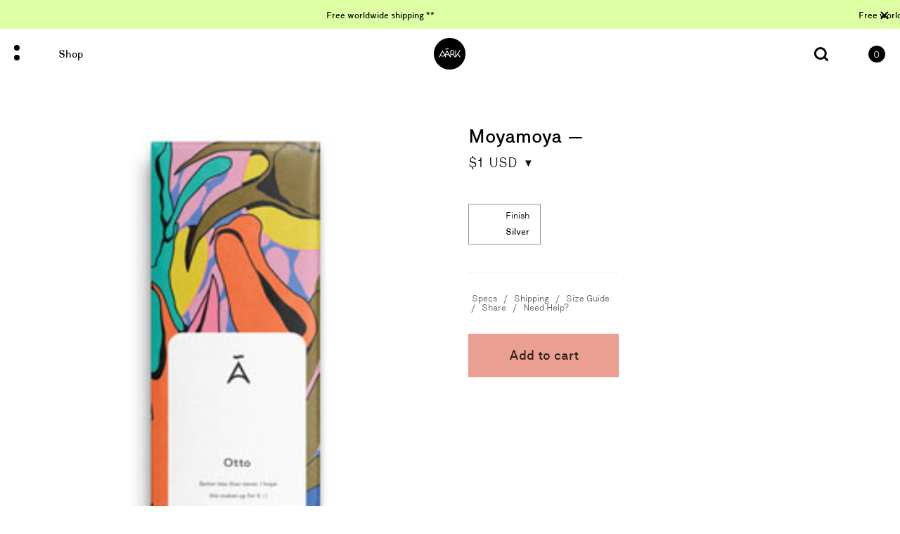

--- FILE ---
content_type: text/html; charset=UTF-8
request_url: https://aarkcollective.com/products/gift-wrapper/?wmc-currency=USD
body_size: 20733
content:
<!doctype html>
<html dir="ltr" lang="en-AU" prefix="og: https://ogp.me/ns#">
<head>
	<meta charset="UTF-8">
	<meta name="viewport" content="width=device-width, initial-scale=1">
	<link rel="profile" href="https://gmpg.org/xfn/11">
	<script src="https://ajax.googleapis.com/ajax/libs/jquery/1.12.4/jquery.min.js"></script>
	<script type='text/javascript' src="https://aarkcollective.com/wp-content/themes/siasu/js/jquery-ui-1.10.3.custom.js"></script>
	<link href="[data-uri]" rel="stylesheet" data-type="kppassive" data-kplinkhref="https://cdnjs.cloudflare.com/ajax/libs/font-awesome/4.3.0/css/font-awesome.min.css">
	<script async type="text/javascript" src="https://static.klaviyo.com/onsite/js/klaviyo.js?company_id=WJyisy"></script>
	<title>Moyamoya - AARK Collective</title>
	<style>img:is([sizes="auto" i], [sizes^="auto," i]) { contain-intrinsic-size: 3000px 1500px }</style>
	
		<!-- All in One SEO 4.8.7 - aioseo.com -->
	<meta name="robots" content="max-image-preview:large" />
	<link rel="canonical" href="https://aarkcollective.com/products/gift-wrapper/" />
	<meta name="generator" content="All in One SEO (AIOSEO) 4.8.7" />
		<meta property="og:locale" content="en_US" />
		<meta property="og:site_name" content="AARK Collective -" />
		<meta property="og:type" content="article" />
		<meta property="og:title" content="Moyamoya - AARK Collective" />
		<meta property="og:url" content="https://aarkcollective.com/products/gift-wrapper/" />
		<meta property="article:published_time" content="2021-07-31T04:59:59+00:00" />
		<meta property="article:modified_time" content="2023-09-19T01:40:56+00:00" />
		<meta name="twitter:card" content="summary_large_image" />
		<meta name="twitter:title" content="Moyamoya - AARK Collective" />
		<script type="application/ld+json" class="aioseo-schema">
			{"@context":"https:\/\/schema.org","@graph":[{"@type":"BreadcrumbList","@id":"https:\/\/aarkcollective.com\/products\/gift-wrapper\/#breadcrumblist","itemListElement":[{"@type":"ListItem","@id":"https:\/\/aarkcollective.com#listItem","position":1,"name":"Home","item":"https:\/\/aarkcollective.com","nextItem":{"@type":"ListItem","@id":"https:\/\/aarkcollective.com\/shop\/#listItem","name":"Shop"}},{"@type":"ListItem","@id":"https:\/\/aarkcollective.com\/shop\/#listItem","position":2,"name":"Shop","item":"https:\/\/aarkcollective.com\/shop\/","nextItem":{"@type":"ListItem","@id":"https:\/\/aarkcollective.com\/product-category\/gift-wrapper\/#listItem","name":"Gift Wrapper"},"previousItem":{"@type":"ListItem","@id":"https:\/\/aarkcollective.com#listItem","name":"Home"}},{"@type":"ListItem","@id":"https:\/\/aarkcollective.com\/product-category\/gift-wrapper\/#listItem","position":3,"name":"Gift Wrapper","item":"https:\/\/aarkcollective.com\/product-category\/gift-wrapper\/","nextItem":{"@type":"ListItem","@id":"https:\/\/aarkcollective.com\/products\/gift-wrapper\/#listItem","name":"Moyamoya"},"previousItem":{"@type":"ListItem","@id":"https:\/\/aarkcollective.com\/shop\/#listItem","name":"Shop"}},{"@type":"ListItem","@id":"https:\/\/aarkcollective.com\/products\/gift-wrapper\/#listItem","position":4,"name":"Moyamoya","previousItem":{"@type":"ListItem","@id":"https:\/\/aarkcollective.com\/product-category\/gift-wrapper\/#listItem","name":"Gift Wrapper"}}]},{"@type":"ItemPage","@id":"https:\/\/aarkcollective.com\/products\/gift-wrapper\/#itempage","url":"https:\/\/aarkcollective.com\/products\/gift-wrapper\/","name":"Moyamoya - AARK Collective","inLanguage":"en-AU","isPartOf":{"@id":"https:\/\/aarkcollective.com\/#website"},"breadcrumb":{"@id":"https:\/\/aarkcollective.com\/products\/gift-wrapper\/#breadcrumblist"},"image":{"@type":"ImageObject","url":"https:\/\/aarkcollective.com\/wp-content\/uploads\/2021\/07\/giftwrap_moyamoya.jpg","@id":"https:\/\/aarkcollective.com\/products\/gift-wrapper\/#mainImage","width":150,"height":432},"primaryImageOfPage":{"@id":"https:\/\/aarkcollective.com\/products\/gift-wrapper\/#mainImage"},"datePublished":"2021-07-31T04:59:59+00:00","dateModified":"2023-09-19T01:40:56+00:00"},{"@type":"Organization","@id":"https:\/\/aarkcollective.com\/#organization","name":"AARK Collective","url":"https:\/\/aarkcollective.com\/"},{"@type":"WebSite","@id":"https:\/\/aarkcollective.com\/#website","url":"https:\/\/aarkcollective.com\/","name":"AARK Collective","inLanguage":"en-AU","publisher":{"@id":"https:\/\/aarkcollective.com\/#organization"}}]}
		</script>
		<!-- All in One SEO -->

<link rel="alternate" type="application/rss+xml" title="AARK Collective &raquo; Feed" href="https://aarkcollective.com/feed/" />
<link rel="alternate" type="application/rss+xml" title="AARK Collective &raquo; Comments Feed" href="https://aarkcollective.com/comments/feed/" />
<script>
window._wpemojiSettings = {"baseUrl":"https:\/\/s.w.org\/images\/core\/emoji\/16.0.1\/72x72\/","ext":".png","svgUrl":"https:\/\/s.w.org\/images\/core\/emoji\/16.0.1\/svg\/","svgExt":".svg","source":{"concatemoji":"https:\/\/aarkcollective.com\/wp-includes\/js\/wp-emoji-release.min.js?ver=6.8.3"}};
/*! This file is auto-generated */
!function(s,n){var o,i,e;function c(e){try{var t={supportTests:e,timestamp:(new Date).valueOf()};sessionStorage.setItem(o,JSON.stringify(t))}catch(e){}}function p(e,t,n){e.clearRect(0,0,e.canvas.width,e.canvas.height),e.fillText(t,0,0);var t=new Uint32Array(e.getImageData(0,0,e.canvas.width,e.canvas.height).data),a=(e.clearRect(0,0,e.canvas.width,e.canvas.height),e.fillText(n,0,0),new Uint32Array(e.getImageData(0,0,e.canvas.width,e.canvas.height).data));return t.every(function(e,t){return e===a[t]})}function u(e,t){e.clearRect(0,0,e.canvas.width,e.canvas.height),e.fillText(t,0,0);for(var n=e.getImageData(16,16,1,1),a=0;a<n.data.length;a++)if(0!==n.data[a])return!1;return!0}function f(e,t,n,a){switch(t){case"flag":return n(e,"\ud83c\udff3\ufe0f\u200d\u26a7\ufe0f","\ud83c\udff3\ufe0f\u200b\u26a7\ufe0f")?!1:!n(e,"\ud83c\udde8\ud83c\uddf6","\ud83c\udde8\u200b\ud83c\uddf6")&&!n(e,"\ud83c\udff4\udb40\udc67\udb40\udc62\udb40\udc65\udb40\udc6e\udb40\udc67\udb40\udc7f","\ud83c\udff4\u200b\udb40\udc67\u200b\udb40\udc62\u200b\udb40\udc65\u200b\udb40\udc6e\u200b\udb40\udc67\u200b\udb40\udc7f");case"emoji":return!a(e,"\ud83e\udedf")}return!1}function g(e,t,n,a){var r="undefined"!=typeof WorkerGlobalScope&&self instanceof WorkerGlobalScope?new OffscreenCanvas(300,150):s.createElement("canvas"),o=r.getContext("2d",{willReadFrequently:!0}),i=(o.textBaseline="top",o.font="600 32px Arial",{});return e.forEach(function(e){i[e]=t(o,e,n,a)}),i}function t(e){var t=s.createElement("script");t.src=e,t.defer=!0,s.head.appendChild(t)}"undefined"!=typeof Promise&&(o="wpEmojiSettingsSupports",i=["flag","emoji"],n.supports={everything:!0,everythingExceptFlag:!0},e=new Promise(function(e){s.addEventListener("DOMContentLoaded",e,{once:!0})}),new Promise(function(t){var n=function(){try{var e=JSON.parse(sessionStorage.getItem(o));if("object"==typeof e&&"number"==typeof e.timestamp&&(new Date).valueOf()<e.timestamp+604800&&"object"==typeof e.supportTests)return e.supportTests}catch(e){}return null}();if(!n){if("undefined"!=typeof Worker&&"undefined"!=typeof OffscreenCanvas&&"undefined"!=typeof URL&&URL.createObjectURL&&"undefined"!=typeof Blob)try{var e="postMessage("+g.toString()+"("+[JSON.stringify(i),f.toString(),p.toString(),u.toString()].join(",")+"));",a=new Blob([e],{type:"text/javascript"}),r=new Worker(URL.createObjectURL(a),{name:"wpTestEmojiSupports"});return void(r.onmessage=function(e){c(n=e.data),r.terminate(),t(n)})}catch(e){}c(n=g(i,f,p,u))}t(n)}).then(function(e){for(var t in e)n.supports[t]=e[t],n.supports.everything=n.supports.everything&&n.supports[t],"flag"!==t&&(n.supports.everythingExceptFlag=n.supports.everythingExceptFlag&&n.supports[t]);n.supports.everythingExceptFlag=n.supports.everythingExceptFlag&&!n.supports.flag,n.DOMReady=!1,n.readyCallback=function(){n.DOMReady=!0}}).then(function(){return e}).then(function(){var e;n.supports.everything||(n.readyCallback(),(e=n.source||{}).concatemoji?t(e.concatemoji):e.wpemoji&&e.twemoji&&(t(e.twemoji),t(e.wpemoji)))}))}((window,document),window._wpemojiSettings);
</script>
<link rel='stylesheet' id='font-awesome-css' href='[data-uri]' media='all' data-type="kppassive" data-kplinkhref="https://aarkcollective.com/wp-content/plugins/woocommerce-ajax-filters/berocket/assets/css/font-awesome.min.css?ver=6.8.3" />
<link rel='stylesheet' id='berocket_aapf_widget-style-css' href='https://aarkcollective.com/wp-content/plugins/woocommerce-ajax-filters/assets/frontend/css/fullmain.min.css?ver=1.6.9.3' media='all' />
<style id='wp-emoji-styles-inline-css'>

	img.wp-smiley, img.emoji {
		display: inline !important;
		border: none !important;
		box-shadow: none !important;
		height: 1em !important;
		width: 1em !important;
		margin: 0 0.07em !important;
		vertical-align: -0.1em !important;
		background: none !important;
		padding: 0 !important;
	}
</style>
<link rel='stylesheet' id='woo-shipping-display-mode-css' href='https://aarkcollective.com/wp-content/plugins/woo-shipping-display-mode/public/css/woo-shipping-display-mode-public.css?ver=1.0.0' media='all' />
<link rel='stylesheet' id='contact-form-7-css' href='https://aarkcollective.com/wp-content/plugins/contact-form-7/includes/css/styles.css?ver=6.1.1' media='all' />
<link rel='stylesheet' id='walcf7-datepicker-css-css' href='https://aarkcollective.com/wp-content/plugins/date-time-picker-for-contact-form-7/assets/css/jquery.datetimepicker.min.css?ver=1.0.0' media='all' />
<link rel='stylesheet' id='wpmenucart-css' href='https://aarkcollective.com/wp-content/plugins/woocommerce-menu-bar-cart/assets/css/wpmenucart-main.min.css?ver=2.12.1' media='all' />
<link rel='stylesheet' id='photoswipe-css' href='https://aarkcollective.com/wp-content/plugins/woocommerce/assets/css/photoswipe/photoswipe.min.css?ver=10.3.3' media='all' />
<link rel='stylesheet' id='photoswipe-default-skin-css' href='https://aarkcollective.com/wp-content/plugins/woocommerce/assets/css/photoswipe/default-skin/default-skin.min.css?ver=10.3.3' media='all' />
<style id='woocommerce-inline-inline-css'>
.woocommerce form .form-row .required { visibility: visible; }
</style>
<link rel='stylesheet' id='dashicons-css' href='https://aarkcollective.com/wp-includes/css/dashicons.min.css?ver=6.8.3' media='all' />
<link rel='stylesheet' id='iconic-was-styles-css' href='https://aarkcollective.com/wp-content/plugins/iconic-woo-attribute-swatches-premium/assets/frontend/css/main.min.css?ver=1.2.7' media='all' />
<link rel='stylesheet' id='woo-multi-currency-css' href='https://aarkcollective.com/wp-content/plugins/woo-multi-currency/css/woo-multi-currency.min.css?ver=2.2.9' media='all' />
<style id='woo-multi-currency-inline-css'>
.woo-multi-currency .wmc-list-currencies .wmc-currency.wmc-active,.woo-multi-currency .wmc-list-currencies .wmc-currency:hover {background: #f78080 !important;}
		.woo-multi-currency .wmc-list-currencies .wmc-currency,.woo-multi-currency .wmc-title, .woo-multi-currency.wmc-price-switcher a {background: #ffffff !important;}
		.woo-multi-currency .wmc-title, .woo-multi-currency .wmc-list-currencies .wmc-currency span,.woo-multi-currency .wmc-list-currencies .wmc-currency a,.woo-multi-currency.wmc-price-switcher a {color: #0c0c0c#000000 !important;}.woo-multi-currency.wmc-shortcode .wmc-currency{background-color:#ffffff;color:#0c0c0c}.woo-multi-currency.wmc-shortcode .wmc-currency.wmc-active,.woo-multi-currency.wmc-shortcode .wmc-current-currency{background-color:#ffffff;color:#0c0c0c}.woo-multi-currency.wmc-shortcode.vertical-currency-symbols-circle:not(.wmc-currency-trigger-click) .wmc-currency-wrapper:hover .wmc-sub-currency,.woo-multi-currency.wmc-shortcode.vertical-currency-symbols-circle.wmc-currency-trigger-click .wmc-sub-currency{animation: height_slide 100ms;}@keyframes height_slide {0% {height: 0;} 100% {height: 100%;} }.woocommerce-multi-currency.wmc-price-switcher { display:none !important; }
</style>
<link rel='stylesheet' id='wmc-flags-css' href='https://aarkcollective.com/wp-content/plugins/woo-multi-currency/css/flags-64.min.css?ver=2.2.9' media='all' />
<link rel='stylesheet' id='wcgiftwrap-css-css' href='https://aarkcollective.com/wp-content/plugins/woocommerce-gift-wrapper-plus/assets/css/wcgiftwrap.css' media='all' />
<link rel='stylesheet' id='brands-styles-css' href='https://aarkcollective.com/wp-content/plugins/woocommerce/assets/css/brands.css?ver=10.3.3' media='all' />
<link rel='stylesheet' id='siasu-style-css' href='https://aarkcollective.com/wp-content/themes/siasu/style.css?ver=1.0.0' media='all' />
<link rel='stylesheet' id='siasu-woocommerce-style-css' href='https://aarkcollective.com/wp-content/themes/siasu/woocommerce.css?ver=1.0.0' media='all' />
<style id='siasu-woocommerce-style-inline-css'>
@font-face {
			font-family: "star";
			src: url("https://aarkcollective.com/wp-content/plugins/woocommerce/assets/fonts/star.eot");
			src: url("https://aarkcollective.com/wp-content/plugins/woocommerce/assets/fonts/star.eot?#iefix") format("embedded-opentype"),
				url("https://aarkcollective.com/wp-content/plugins/woocommerce/assets/fonts/star.woff") format("woff"),
				url("https://aarkcollective.com/wp-content/plugins/woocommerce/assets/fonts/star.ttf") format("truetype"),
				url("https://aarkcollective.com/wp-content/plugins/woocommerce/assets/fonts/star.svg#star") format("svg");
			font-weight: normal;
			font-style: normal;
		}
</style>
<link rel='stylesheet' id='cf7cf-style-css' href='https://aarkcollective.com/wp-content/plugins/cf7-conditional-fields/style.css?ver=2.6.3' media='all' />
<script src="https://aarkcollective.com/wp-includes/js/jquery/jquery.min.js?ver=3.7.1" id="jquery-core-js"></script>
<script src="https://aarkcollective.com/wp-includes/js/jquery/jquery-migrate.min.js?ver=3.4.1" id="jquery-migrate-js"></script>
<script id="woo-shipping-display-mode-js-extra">
var wsdm_params = {"shipping_format":"select","is_blocks_enabled":"","shipping_options_label":"Shipping options"};
</script>
<script src="https://aarkcollective.com/wp-content/plugins/woo-shipping-display-mode/public/js/woo-shipping-display-mode-public.js?ver=1.0.0" id="woo-shipping-display-mode-js"></script>
<script id="tt4b_ajax_script-js-extra">
var tt4b_script_vars = {"pixel_code":"CRGFR6RC77U8D2LQEBT0","currency":"USD","country":"AU","advanced_matching":"1"};
</script>
<script src="https://aarkcollective.com/wp-content/plugins/tiktok-for-business/admin/js/ajaxSnippet.js?ver=v1" id="tt4b_ajax_script-js"></script>
<script src="https://aarkcollective.com/wp-content/plugins/woocommerce/assets/js/flexslider/jquery.flexslider.min.js?ver=2.7.2-wc.10.3.3" id="wc-flexslider-js" defer data-wp-strategy="defer"></script>
<script src="https://aarkcollective.com/wp-content/plugins/woocommerce/assets/js/photoswipe/photoswipe.min.js?ver=4.1.1-wc.10.3.3" id="wc-photoswipe-js" defer data-wp-strategy="defer"></script>
<script src="https://aarkcollective.com/wp-content/plugins/woocommerce/assets/js/photoswipe/photoswipe-ui-default.min.js?ver=4.1.1-wc.10.3.3" id="wc-photoswipe-ui-default-js" defer data-wp-strategy="defer"></script>
<script id="wc-single-product-js-extra">
var wc_single_product_params = {"i18n_required_rating_text":"Please select a rating","i18n_rating_options":["1 of 5 stars","2 of 5 stars","3 of 5 stars","4 of 5 stars","5 of 5 stars"],"i18n_product_gallery_trigger_text":"View full-screen image gallery","review_rating_required":"yes","flexslider":{"rtl":false,"animation":"slide","smoothHeight":true,"directionNav":false,"controlNav":"thumbnails","slideshow":false,"animationSpeed":500,"animationLoop":false,"allowOneSlide":false},"zoom_enabled":"","zoom_options":[],"photoswipe_enabled":"1","photoswipe_options":{"shareEl":false,"closeOnScroll":false,"history":false,"hideAnimationDuration":0,"showAnimationDuration":0},"flexslider_enabled":"1"};
</script>
<script src="https://aarkcollective.com/wp-content/plugins/woocommerce/assets/js/frontend/single-product.min.js?ver=10.3.3" id="wc-single-product-js" defer data-wp-strategy="defer"></script>
<script src="https://aarkcollective.com/wp-content/plugins/woocommerce/assets/js/jquery-blockui/jquery.blockUI.min.js?ver=2.7.0-wc.10.3.3" id="wc-jquery-blockui-js" defer data-wp-strategy="defer"></script>
<script src="https://aarkcollective.com/wp-content/plugins/woocommerce/assets/js/js-cookie/js.cookie.min.js?ver=2.1.4-wc.10.3.3" id="wc-js-cookie-js" defer data-wp-strategy="defer"></script>
<script id="woocommerce-js-extra">
var woocommerce_params = {"ajax_url":"\/wp-admin\/admin-ajax.php","wc_ajax_url":"\/?wc-ajax=%%endpoint%%","i18n_password_show":"Show password","i18n_password_hide":"Hide password"};
</script>
<script src="https://aarkcollective.com/wp-content/plugins/woocommerce/assets/js/frontend/woocommerce.min.js?ver=10.3.3" id="woocommerce-js" defer data-wp-strategy="defer"></script>
<script id="woo-multi-currency-js-extra">
var wooMultiCurrencyParams = {"enableCacheCompatible":"0","ajaxUrl":"https:\/\/aarkcollective.com\/wp-admin\/admin-ajax.php","extra_params":[],"current_currency":"USD","woo_subscription":""};
</script>
<script src="https://aarkcollective.com/wp-content/plugins/woo-multi-currency/js/woo-multi-currency.min.js?ver=2.2.9" id="woo-multi-currency-js"></script>
<script src="https://aarkcollective.com/wp-content/plugins/woo-multi-currency/js/woo-multi-currency-cart.min.js?ver=2.2.9" id="woo-multi-currency-cart-js"></script>
<script src="https://aarkcollective.com/wp-content/themes/siasu/js/scripts.js?ver=6.8.3" id="siasu-scripts-js"></script>
<script src="https://aarkcollective.com/wp-content/themes/siasu/js/polyfills.js?ver=6.8.3" id="siasu-polyfills-js"></script>
<link rel="https://api.w.org/" href="https://aarkcollective.com/wp-json/" /><link rel="alternate" title="JSON" type="application/json" href="https://aarkcollective.com/wp-json/wp/v2/product/1981" /><link rel="EditURI" type="application/rsd+xml" title="RSD" href="https://aarkcollective.com/xmlrpc.php?rsd" />
<meta name="generator" content="WordPress 6.8.3" />
<meta name="generator" content="WooCommerce 10.3.3" />
<link rel='shortlink' href='https://aarkcollective.com/?p=1981' />
<link rel="alternate" title="oEmbed (JSON)" type="application/json+oembed" href="https://aarkcollective.com/wp-json/oembed/1.0/embed?url=https%3A%2F%2Faarkcollective.com%2Fproducts%2Fgift-wrapper%2F" />
<link rel="alternate" title="oEmbed (XML)" type="text/xml+oembed" href="https://aarkcollective.com/wp-json/oembed/1.0/embed?url=https%3A%2F%2Faarkcollective.com%2Fproducts%2Fgift-wrapper%2F&#038;format=xml" />
		<script type="text/javascript">
			var _statcounter = _statcounter || [];
			_statcounter.push({"tags": {"author": "studiospgd"}});
		</script>
		<style></style><script id="kpdivcontent">
setTimeout(function(){
var kpdivcontentextra = document.querySelector(".postid-180 #extra-images");
var kpdivcontentmore = document.querySelector(".postid-180 .more-products");
document.querySelector(".postid-180 .inner-product").appendChild(kpdivcontentextra);
document.querySelector(".postid-180 .inner-product").appendChild(kpdivcontentmore);
},1000);
</script>

		<!-- Google Tag Manager -->
		<script>(function(w,d,s,l,i){w[l]=w[l]||[];w[l].push({'gtm.start':new Date().getTime(),event:'gtm.js'});var f=d.getElementsByTagName(s)[0],j=d.createElement(s);j.async=true;j.src="https://aarkcollective.com/metrics/Fjephhryk.js?"+i;f.parentNode.insertBefore(j,f);})(window,document,'script','dataLayer','LrQ2Pm=aWQ9R1RNLU1LWlFTTTRa&amp;page=2');</script>
		<!-- End Google Tag Manager -->
			<noscript><style>.woocommerce-product-gallery{ opacity: 1 !important; }</style></noscript>
	<link rel="icon" href="https://aarkcollective.com/wp-content/uploads/2021/01/aarkfavicon.png" sizes="32x32" />
<link rel="icon" href="https://aarkcollective.com/wp-content/uploads/2021/01/aarkfavicon.png" sizes="192x192" />
<link rel="apple-touch-icon" href="https://aarkcollective.com/wp-content/uploads/2021/01/aarkfavicon.png" />
<meta name="msapplication-TileImage" content="https://aarkcollective.com/wp-content/uploads/2021/01/aarkfavicon.png" />
		<style id="wp-custom-css">
			.preloader  {
	display : none !important;
}		</style>
						<style type="text/css" id="c4wp-checkout-css">
					.woocommerce-checkout .c4wp_captcha_field {
						margin-bottom: 10px;
						margin-top: 15px;
						position: relative;
						display: inline-block;
					}
				</style>
							<style type="text/css" id="c4wp-v3-lp-form-css">
				.login #login, .login #lostpasswordform {
					min-width: 350px !important;
				}
				.wpforms-field-c4wp iframe {
					width: 100% !important;
				}
			</style>
				<script type="text/javascript">
	var ADAPT_CONFIG = {
	  path: 'https://aarkcollective.com/wp-content/themes/siasu/css/',
	  dynamic: true,
	  range: [
		'0px    to 760px  = mobile.css',
		'760px  to 980px  = fluid.css',
		'980px  to 1280px = fluid.css',
		'1280px to 1600px = fluid.css',
		'1600px to 1920px = fluid.css',
		'1920px to 2540px = fluid.css',
		'2540px = fluid.css'
	  ]
	};
	</script>
	<script src="https://aarkcollective.com/wp-content/themes/siasu/js/adapt.js"></script>
	<!-- Global site tag (gtag.js) - Google Analytics -->
<script async src="https://www.googletagmanager.com/gtag/js?id=UA-38155624-1"></script>
<script>
  window.dataLayer = window.dataLayer || [];
  function gtag(){dataLayer.push(arguments);}
  gtag('js', new Date());

  gtag('config', 'UA-38155624-1');
</script>
	<!-- Hotjar Tracking Code for https://aarkcollective.com -->
<script>
    (function(h,o,t,j,a,r){
        h.hj=h.hj||function(){(h.hj.q=h.hj.q||[]).push(arguments)};
        h._hjSettings={hjid:3882548,hjsv:6};
        a=o.getElementsByTagName('head')[0];
        r=o.createElement('script');r.async=1;
        r.src=t+h._hjSettings.hjid+j+h._hjSettings.hjsv;
        a.appendChild(r);
    })(window,document,'https://static.hotjar.com/c/hotjar-','.js?sv=');
</script>

	<title>Moyamoya - AARK Collective</title>
	<style>img:is([sizes="auto" i], [sizes^="auto," i]) { contain-intrinsic-size: 3000px 1500px }</style>
	
		<!-- All in One SEO 4.8.7 - aioseo.com -->
	<meta name="robots" content="max-image-preview:large" />
	<link rel="canonical" href="https://aarkcollective.com/products/gift-wrapper/" />
	<meta name="generator" content="All in One SEO (AIOSEO) 4.8.7" />
		<meta property="og:locale" content="en_US" />
		<meta property="og:site_name" content="AARK Collective -" />
		<meta property="og:type" content="article" />
		<meta property="og:title" content="Moyamoya - AARK Collective" />
		<meta property="og:url" content="https://aarkcollective.com/products/gift-wrapper/" />
		<meta property="article:published_time" content="2021-07-31T04:59:59+00:00" />
		<meta property="article:modified_time" content="2023-09-19T01:40:56+00:00" />
		<meta name="twitter:card" content="summary_large_image" />
		<meta name="twitter:title" content="Moyamoya - AARK Collective" />
		<script type="application/ld+json" class="aioseo-schema">
			{"@context":"https:\/\/schema.org","@graph":[{"@type":"BreadcrumbList","@id":"https:\/\/aarkcollective.com\/products\/gift-wrapper\/#breadcrumblist","itemListElement":[{"@type":"ListItem","@id":"https:\/\/aarkcollective.com#listItem","position":1,"name":"Home","item":"https:\/\/aarkcollective.com","nextItem":{"@type":"ListItem","@id":"https:\/\/aarkcollective.com\/shop\/#listItem","name":"Shop"}},{"@type":"ListItem","@id":"https:\/\/aarkcollective.com\/shop\/#listItem","position":2,"name":"Shop","item":"https:\/\/aarkcollective.com\/shop\/","nextItem":{"@type":"ListItem","@id":"https:\/\/aarkcollective.com\/product-category\/gift-wrapper\/#listItem","name":"Gift Wrapper"},"previousItem":{"@type":"ListItem","@id":"https:\/\/aarkcollective.com#listItem","name":"Home"}},{"@type":"ListItem","@id":"https:\/\/aarkcollective.com\/product-category\/gift-wrapper\/#listItem","position":3,"name":"Gift Wrapper","item":"https:\/\/aarkcollective.com\/product-category\/gift-wrapper\/","nextItem":{"@type":"ListItem","@id":"https:\/\/aarkcollective.com\/products\/gift-wrapper\/#listItem","name":"Moyamoya"},"previousItem":{"@type":"ListItem","@id":"https:\/\/aarkcollective.com\/shop\/#listItem","name":"Shop"}},{"@type":"ListItem","@id":"https:\/\/aarkcollective.com\/products\/gift-wrapper\/#listItem","position":4,"name":"Moyamoya","previousItem":{"@type":"ListItem","@id":"https:\/\/aarkcollective.com\/product-category\/gift-wrapper\/#listItem","name":"Gift Wrapper"}}]},{"@type":"ItemPage","@id":"https:\/\/aarkcollective.com\/products\/gift-wrapper\/#itempage","url":"https:\/\/aarkcollective.com\/products\/gift-wrapper\/","name":"Moyamoya - AARK Collective","inLanguage":"en-AU","isPartOf":{"@id":"https:\/\/aarkcollective.com\/#website"},"breadcrumb":{"@id":"https:\/\/aarkcollective.com\/products\/gift-wrapper\/#breadcrumblist"},"image":{"@type":"ImageObject","url":"https:\/\/aarkcollective.com\/wp-content\/uploads\/2021\/07\/giftwrap_moyamoya.jpg","@id":"https:\/\/aarkcollective.com\/products\/gift-wrapper\/#mainImage","width":150,"height":432},"primaryImageOfPage":{"@id":"https:\/\/aarkcollective.com\/products\/gift-wrapper\/#mainImage"},"datePublished":"2021-07-31T04:59:59+00:00","dateModified":"2023-09-19T01:40:56+00:00"},{"@type":"Organization","@id":"https:\/\/aarkcollective.com\/#organization","name":"AARK Collective","url":"https:\/\/aarkcollective.com\/"},{"@type":"WebSite","@id":"https:\/\/aarkcollective.com\/#website","url":"https:\/\/aarkcollective.com\/","name":"AARK Collective","inLanguage":"en-AU","publisher":{"@id":"https:\/\/aarkcollective.com\/#organization"}}]}
		</script>
		<!-- All in One SEO -->

<link rel="alternate" type="application/rss+xml" title="AARK Collective &raquo; Feed" href="https://aarkcollective.com/feed/" />
<link rel="alternate" type="application/rss+xml" title="AARK Collective &raquo; Comments Feed" href="https://aarkcollective.com/comments/feed/" />
<link rel='stylesheet' id='wc-ppcp-blocks-styles-css' href='https://aarkcollective.com/wp-content/plugins/pymntpl-paypal-woocommerce/packages/blocks/build/styles.css?ver=1.1.13' media='all' />
<link rel='stylesheet' id='wc-ppcp-style-css' href='https://aarkcollective.com/wp-content/plugins/pymntpl-paypal-woocommerce/build/css/styles.css?ver=1.1.13' media='all' />
<link rel='stylesheet' id='wc-blocks-style-css' href='https://aarkcollective.com/wp-content/plugins/woocommerce/assets/client/blocks/wc-blocks.css?ver=wc-10.3.3' media='all' />
<script id="tiktok-pixel-tracking-handle-header-js-after">
!function (w, d, t) {
		 w.TiktokAnalyticsObject=t;var ttq=w[t]=w[t]||[];ttq.methods=["page","track","identify","instances","debug","on","off","once","ready","alias","group","enableCookie","disableCookie"],ttq.setAndDefer=function(t,e){t[e]=function(){t.push([e].concat(Array.prototype.slice.call(arguments,0)))}};for(var i=0;i<ttq.methods.length;i++)ttq.setAndDefer(ttq,ttq.methods[i]);ttq.instance=function(t){for(var e=ttq._i[t]||[],n=0;n<ttq.methods.length;n++)ttq.setAndDefer(e,ttq.methods[n]);return e},ttq.load=function(e,n){var i="https://analytics.tiktok.com/i18n/pixel/events.js";ttq._i=ttq._i||{},ttq._i[e]=[],ttq._i[e]._u=i,ttq._t=ttq._t||{},ttq._t[e]=+new Date,ttq._o=ttq._o||{},ttq._o[e]=n||{},ttq._partner=ttq._partner||"WooCommerce";var o=document.createElement("script");o.type="text/javascript",o.async=!0,o.src=i+"?sdkid="+e+"&lib="+t;var a=document.getElementsByTagName("script")[0];a.parentNode.insertBefore(o,a)};
		 ttq.load('CRGFR6RC77U8D2LQEBT0');
		 }(window, document, 'ttq');
</script>
<script id="tiktok-tracking-handle-header-js-after">
ttq.instance('CRGFR6RC77U8D2LQEBT0').track('Pageview', {'event_id': '6905a3a9a71bc_tt4b_woocommerce_66e0f760c5bb5'})
ttq.instance('CRGFR6RC77U8D2LQEBT0').identify({
            email: 'e3b0c44298fc1c149afbf4c8996fb92427ae41e4649b934ca495991b7852b855',
            phone_number: 'e3b0c44298fc1c149afbf4c8996fb92427ae41e4649b934ca495991b7852b855',
            first_name: 'e3b0c44298fc1c149afbf4c8996fb92427ae41e4649b934ca495991b7852b855',
            last_name: 'e3b0c44298fc1c149afbf4c8996fb92427ae41e4649b934ca495991b7852b855',
            zip_code: 'e3b0c44298fc1c149afbf4c8996fb92427ae41e4649b934ca495991b7852b855'
            })
</script>
<link rel="https://api.w.org/" href="https://aarkcollective.com/wp-json/" /><link rel="alternate" title="JSON" type="application/json" href="https://aarkcollective.com/wp-json/wp/v2/product/1981" /><link rel="EditURI" type="application/rsd+xml" title="RSD" href="https://aarkcollective.com/xmlrpc.php?rsd" />
<meta name="generator" content="WordPress 6.8.3" />
<meta name="generator" content="WooCommerce 10.3.3" />
<link rel='shortlink' href='https://aarkcollective.com/?p=1981' />
<link rel="alternate" title="oEmbed (JSON)" type="application/json+oembed" href="https://aarkcollective.com/wp-json/oembed/1.0/embed?url=https%3A%2F%2Faarkcollective.com%2Fproducts%2Fgift-wrapper%2F" />
<link rel="alternate" title="oEmbed (XML)" type="text/xml+oembed" href="https://aarkcollective.com/wp-json/oembed/1.0/embed?url=https%3A%2F%2Faarkcollective.com%2Fproducts%2Fgift-wrapper%2F&#038;format=xml" />
		<script type="text/javascript">
			var _statcounter = _statcounter || [];
			_statcounter.push({"tags": {"author": "studiospgd"}});
		</script>
		<style></style><script id="kpdivcontent">
setTimeout(function(){
var kpdivcontentextra = document.querySelector(".postid-180 #extra-images");
var kpdivcontentmore = document.querySelector(".postid-180 .more-products");
document.querySelector(".postid-180 .inner-product").appendChild(kpdivcontentextra);
document.querySelector(".postid-180 .inner-product").appendChild(kpdivcontentmore);
},1000);
</script>

		<!-- Google Tag Manager -->
		<script>(function(w,d,s,l,i){w[l]=w[l]||[];w[l].push({'gtm.start':new Date().getTime(),event:'gtm.js'});var f=d.getElementsByTagName(s)[0],j=d.createElement(s);j.async=true;j.src="https://aarkcollective.com/metrics/Fjephhryk.js?"+i;f.parentNode.insertBefore(j,f);})(window,document,'script','dataLayer','LrQ2Pm=aWQ9R1RNLU1LWlFTTTRa&amp;page=2');</script>
		<!-- End Google Tag Manager -->
			<noscript><style>.woocommerce-product-gallery{ opacity: 1 !important; }</style></noscript>
	<link rel="icon" href="https://aarkcollective.com/wp-content/uploads/2021/01/aarkfavicon.png" sizes="32x32" />
<link rel="icon" href="https://aarkcollective.com/wp-content/uploads/2021/01/aarkfavicon.png" sizes="192x192" />
<link rel="apple-touch-icon" href="https://aarkcollective.com/wp-content/uploads/2021/01/aarkfavicon.png" />
<meta name="msapplication-TileImage" content="https://aarkcollective.com/wp-content/uploads/2021/01/aarkfavicon.png" />
		<style id="wp-custom-css">
			.preloader  {
	display : none !important;
}		</style>
						<style type="text/css" id="c4wp-checkout-css">
					.woocommerce-checkout .c4wp_captcha_field {
						margin-bottom: 10px;
						margin-top: 15px;
						position: relative;
						display: inline-block;
					}
				</style>
							<style type="text/css" id="c4wp-v3-lp-form-css">
				.login #login, .login #lostpasswordform {
					min-width: 350px !important;
				}
				.wpforms-field-c4wp iframe {
					width: 100% !important;
				}
			</style>
			</head>

<body class="wp-singular product-template-default single single-product postid-1981 wp-theme-siasu theme-siasu wsdm-shipping-select-mode woocommerce woocommerce-page woocommerce-no-js woocommerce-multi-currency-USD no-sidebar woocommerce-active">
<div class="preloader"></div>
<div class="menu-overlay"></div>
	

	
<div id="user-cart">
<span class="close-cart"><img src="https://aarkcollective.com/wp-content/themes/siasu/assets/menuclose.svg"></span>
		<aside id="woocommerce_widget_cart-4" class="widget woocommerce widget_shopping_cart"><h4 class="widget-title">Cart</h4><div class="widget_shopping_cart_content"></div></aside>	</div>
<div id="page" class="site">
	<a class="skip-link screen-reader-text" href="#primary">Skip to content</a>
	<div id="search-form">
		<span class="close-search"><img src="https://aarkcollective.com/wp-content/themes/siasu/assets/menuclose.svg"></span>
		<form role="search" method="get" class="search-form" action="https://aarkcollective.com/">
			<input type="text" name="s" id="search" value="" />
			<input type="image" alt="Search" src="https://aarkcollective.com/wp-content/themes/siasu/assets/searchwhite.png" />
		</form>
	</div>
	<header id="masthead" class="site-header">
								<script type='text/javascript' src="https://aarkcollective.com/wp-content/themes/siasu/js/jquery.marquee.js"></script>
			<script type='text/javascript' src="https://aarkcollective.com/wp-content/themes/siasu/js/moment.min.js"></script>
			<div class="ticker-banner time-frame" style="background-color: #dfffa5;">
					<div class="marquee" style="background-color: #dfffa5;">
						<ul class="marquee-content-items">
							<!--<li><p class="greeting">+msg+</p></li>
							<li><p>the time is currently</p><p class='time-part'></p></li>
							<li><p>and the day is</p><p class='date-part'></p> &mdash; </li>-->
							<li style="background-color: #dfffa5;color:#000000"><p>Free worldwide shipping **</p>
 </li>
							<li style="background-color: #dfffa5;color:#000000"><p>Free worldwide shipping **</p>
 </li>
							<li style="background-color: #dfffa5;color:#000000"><p>Free worldwide shipping **</p>
 </li>
							<li style="background-color: #dfffa5;color:#000000"><p>Free worldwide shipping **</p>
 </li>
							<li style="background-color: #dfffa5;color:#000000"><p>Free worldwide shipping **</p>
 </li>
							<li style="background-color: #dfffa5;color:#000000"><p>Free worldwide shipping **</p>
 </li>
						</ul>
					</div> 
					<div id="close-banner"><img src="https://aarkcollective.com/wp-content/themes/siasu/assets/menuclose.svg" /></div>
				</div>

							<div class="inner-header">
			<div class="header-left header-component">
				<div class="menu-trigger"><img src="https://aarkcollective.com/wp-content/themes/siasu/assets/menu.svg"></div>
				<div class="shop-quicklink"><a href="https://aarkcollective.com/shop/">Shop</a></div>
			</div>

			<div class="site-branding header-component">
				<a href="https://aarkcollective.com/" rel="home"><img src="https://aarkcollective.com/wp-content/themes/siasu/assets/logo.svg"></a>
			</div><!-- .site-branding -->
			<div class="header-right header-component">
				<div class="search-trigger"><img src="https://aarkcollective.com/wp-content/themes/siasu/assets/search.svg"></div>
				<div class="cart-menu">
						<div class="menu-cart-menu-container"><ul id="menu-cart-menu" class="menu"><li class="wpmenucartli wpmenucart-display-standard menu-item" id="wpmenucartli"><a class="wpmenucart-contents empty-wpmenucart-visible" href="https://aarkcollective.com/shop/" title="Start shopping"><span class="cartcontents">0 items</span></a></li></ul></div>				</div>
			</div>
		</div>
	</header><!-- #masthead -->

	<nav id="site-navigation" class="main-navigation">
		<span class="close-menu"><img src="https://aarkcollective.com/wp-content/themes/siasu/assets/menuclose.svg"></span>
			<div class="menu-mainmenu-container"><ul id="primary-menu" class="menu"><li id="menu-item-64" class="menu-item menu-item-type-post_type menu-item-object-page current_page_parent menu-item-64"><a href="https://aarkcollective.com/shop/">Shop</a></li>
<li id="menu-item-60" class="menu-item menu-item-type-post_type menu-item-object-page menu-item-60"><a href="https://aarkcollective.com/about/">About</a></li>
<li id="menu-item-4058" class="menu-item menu-item-type-custom menu-item-object-custom menu-item-4058"><a href="https://aarkcollective.com/support/#contact">Contact</a></li>
<li id="menu-item-66" class="menu-item menu-item-type-post_type menu-item-object-page menu-item-66"><a href="https://aarkcollective.com/support/">Support</a></li>
<li id="menu-item-4059" class="menu-item menu-item-type-custom menu-item-object-custom menu-item-4059"><a href="https://aarkcollective.com/support/#shipping-delivery">Shipping</a></li>
<li id="menu-item-1865" class="menu-item menu-item-type-post_type menu-item-object-page menu-item-1865"><a href="https://aarkcollective.com/stockists/">Stockists</a></li>
<li id="menu-item-4594" class="menu-item menu-item-type-post_type menu-item-object-page menu-item-4594"><a href="https://aarkcollective.com/blog/">Archive</a></li>
</ul></div>		<ul class="nav-social">
			<li><a href="https://www.facebook.com/AARKCollective/" target="_blank">Facebook</a></li>
			<li>/</li>
			<li><a href="https://instagram.com/aark_collective/" target="_blank">Instagram</a></li>
			<li>/</li>
			<li><a href="https://www.pinterest.com/aarkcollective/" target="_blank">Pinterest</a></li>
		</ul>
	</nav><!-- #site-navigation -->

				<main id="primary" class="site-main">
		
					
			<div class="woocommerce-notices-wrapper"></div><script type='text/javascript' src='https://cdnjs.cloudflare.com/ajax/libs/OwlCarousel2/2.3.4/owl.carousel.min.js'></script>
<link href="https://aarkcollective.com/wp-content/themes/siasu/css/owl.carousel.css" rel="stylesheet">
<div id="product-1981" class="product type-product post-1981 status-publish first instock product_cat-gift-wrapper has-post-thumbnail taxable shipping-taxable purchasable product-type-simple">
	<div class="inner-product">
		
			
		<div class="woocommerce-product-gallery woocommerce-product-gallery--with-images woocommerce-product-gallery--columns-4 images" data-columns="4" style="opacity: 0; transition: opacity .25s ease-in-out;">
	<figure class="woocommerce-product-gallery__wrapper">
		<div data-thumb="https://aarkcollective.com/wp-content/uploads/2021/07/giftwrap_moyamoya-100x100.jpg" data-thumb-alt="Moyamoya" data-thumb-srcset=""  data-thumb-sizes="(max-width: 100px) 100vw, 100px" class="woocommerce-product-gallery__image"><a href="https://aarkcollective.com/wp-content/uploads/2021/07/giftwrap_moyamoya.jpg"><img width="150" height="432" src="https://aarkcollective.com/wp-content/uploads/2021/07/giftwrap_moyamoya.jpg" class="wp-post-image" alt="Moyamoya" data-caption="" data-src="https://aarkcollective.com/wp-content/uploads/2021/07/giftwrap_moyamoya.jpg" data-large_image="https://aarkcollective.com/wp-content/uploads/2021/07/giftwrap_moyamoya.jpg" data-large_image_width="150" data-large_image_height="432" decoding="async" fetchpriority="high" srcset="https://aarkcollective.com/wp-content/uploads/2021/07/giftwrap_moyamoya.jpg 150w, https://aarkcollective.com/wp-content/uploads/2021/07/giftwrap_moyamoya-104x300.jpg 104w" sizes="(max-width: 150px) 100vw, 150px" /></a></div>		
	</figure>
	<div class="product-photos">
				</div>
</div>

		<div class="summary entry-summary details">
			<div class="sticky-wrap">
				<div class="inner-summary natural">
				            <div class="woo-multi-currency wmc-price-switcher"
                 id="woocommerce-multi-currency-1"
                 title="Please select your currency">
                <div class="wmc-currency-wrapper">
                        <span class="wmc-current-currency">
                          <i style="transform: scale(0.8);"
                             class="vi-flag-64 flag-us"></i>
                        </span>
                    <div class="wmc-sub-currency">
						                            <div class="wmc-currency"
                                 data-currency="AUD">
                                <a                                         title="Australia"
                                        href="/products/gift-wrapper/?wmc-currency=AUD"
                                        class="wmc-currency-redirect" data-currency="AUD">
                                    <i style="transform: scale(0.8);"
                                       class="vi-flag-64 flag-au"></i>
									<span class="wmc-price-switcher-code">AUD</span>                                </a>
                            </div>
							                            <div class="wmc-currency wmc-sub-currency-current"
                                 data-currency="USD">
                                <a                                         title="United States (US)"
                                        href="/products/gift-wrapper/?wmc-currency=USD"
                                        class="wmc-currency-redirect" data-currency="USD">
                                    <i style="transform: scale(0.8);"
                                       class="vi-flag-64 flag-us"></i>
									<span class="wmc-price-switcher-code">USD</span>                                </a>
                            </div>
							                    </div>
                </div>
            </div>
			<div class="title"><h2>Moyamoya &mdash; </h2></div><div class="line"></div><div class="price-conv"><p class="price"><span class="woocommerce-Price-amount amount"><span class="woocommerce-Price-currencySymbol">$</span>1</span></p>

        <div class="woo-multi-currency wmc-shortcode plain-vertical" data-layout="plain_vertical">
            <input type="hidden" class="wmc-current-url" value="/products/gift-wrapper/">
            <div class="wmc-currency-wrapper" onclick="">
				<span class="wmc-current-currency">
					USD                    <span class="wmc-current-currency-arrow"></span>
				</span>
		                        <div class="wmc-sub-currency">
					                        <div class="wmc-currency">

                            <a                                     href="/products/gift-wrapper/?wmc-currency=AUD">

								AUD</a>
                        </div>
					                </div>
		                    </div>
        </div>
		</div><div class="hidden-variable-price" style="display:none;"></div>
		
	<div class="product-attr">

		<div class="product-finishes">
			<div class="curr-fin">
				<img width="22px" src=""/>
				<div class="fin-text">Finish<br/><h6>Silver</h6></div>
			</div>
				<div class="product-list"><h5>Finish options</h5><span class="close-swatch"><img src="https://aarkcollective.com/wp-content/themes/siasu/assets/menuclose.svg"></span><div class="empty-list">&nbsp;</div></div>		</div>
	</div>

	<form class="cart simple-product" action="https://aarkcollective.com/products/gift-wrapper/" method="post" enctype='multipart/form-data'>
		
			<div class="pdf-coupon-fields" style="clear: both;"></div>
				<div class="quantity">
				<label class="screen-reader-text" for="quantity_6905a3aa99cf5">Moyamoya quantity</label>
		<span class="qty">Qty</span>
		<input
			type="number"
			id="quantity_6905a3aa99cf5"
			class="input-text qty text"
			step="1"
			min="1"
			max=""
			name="quantity"
			value="1"
			title="Qty"
			size="4"
			placeholder=""
			inputmode="numeric" />
			</div>
			

		<button id="simple-add" type="submit" name="add-to-cart" value="1981" class="single_add_to_cart_button button alt">Add to cart</button>

		            <div id="wc-stripe-afterpay-product-msg" class="stripe_afterpay-product-message wc-stripe-bnpl-product-message"></div>
			<input type="hidden" name="gtm_item_name" value="Moyamoya">
<input type="hidden" name="gtm_item_brand" value="">
<input type="hidden" name="gtm_item_id" value="1981">
<input type="hidden" name="gtm_item_sku" value="">
<input type="hidden" name="gtm_price" value="1">
<input type="hidden" name="gtm_imageUrl" value="https://aarkcollective.com/wp-content/uploads/2021/07/giftwrap_moyamoya.jpg">
<input type="hidden" name="gtm_item_category" value="Gift Wrapper">
<input type="hidden" name="gtm_index" value="1">
<div class="wc-stripe-clear"></div>
<div class="wc-stripe-product-checkout-container bottom">
    <ul class="wc_stripe_product_payment_methods" style="list-style: none">
		            <li class="payment_method_stripe_afterpay">
                <div class="payment-box">
					<input type="hidden" class="woocommerce_stripe_afterpay_gateway_data product-page" data-gateway="{&quot;items&quot;:[],&quot;shipping_options&quot;:[],&quot;total&quot;:&quot;0.00&quot;,&quot;total_cents&quot;:0,&quot;currency&quot;:&quot;USD&quot;,&quot;installments&quot;:{&quot;enabled&quot;:false},&quot;needs_shipping&quot;:true,&quot;product&quot;:{&quot;id&quot;:1981,&quot;price&quot;:1,&quot;price_cents&quot;:100,&quot;variation&quot;:false,&quot;is_in_stock&quot;:true}}"/>                </div>
            </li>
		    </ul>
</div>	</form>

	
<div class="details-wrapper">
	
	<div id="description" class="">
		
		<div class="description-text">
			<div id="share-product" class="crunchify-social information-detail"><h5>Share</h5><span class="close-detail"><img decoding="async" src="https://aarkcollective.com/wp-content/themes/siasu/assets/menuclose.svg"></span><ul><li><a class="crunchify-link crunchify-facebook" href="https://www.facebook.com/sharer/sharer.php?u=https%3A%2F%2Faarkcollective.com%2Fproducts%2Fgift-wrapper%2F" target="_blank">Facebook</a></li><li><a class="crunchify-link crunchify-twitter" href="https://twitter.com/intent/tweet?text=Moyamoya&amp;url=https%3A%2F%2Faarkcollective.com%2Fproducts%2Fgift-wrapper%2F&amp;via=Crunchify" target="_blank">Twitter</a></li><li><a class="crunchify-link crunchify-pinterest" href="https://pinterest.com/pin/create/button/?url=https%3A%2F%2Faarkcollective.com%2Fproducts%2Fgift-wrapper%2F&amp;media=https://aarkcollective.com/wp-content/uploads/2021/07/giftwrap_moyamoya.jpg&amp;description=Moyamoya" data-pin-custom="true" target="_blank">Pinterest</a></li><li><a class="crunchify-link crunchify-whatsapp" href="whatsapp://send?text=Moyamoyahttps%3A%2F%2Faarkcollective.com%2Fproducts%2Fgift-wrapper%2F" target="_blank">Whatsapp</a></li><li><a href="https://www.tumblr.com/share/link?url=https%3A%2F%2Faarkcollective.com%2Fproducts%2Fgift-wrapper%2F&name=Moyamoya" title="Share on Tumblr" target="_blank">Tumblr</a></li><li><a class="crunchify-link crunchify-email" href="mailto:type%20email%20address%20here?subject=I%20wanted%20to%20share%20this%20product%20with%20you%20-%20Moyamoya from https%3A%2F%2Faarkcollective.com%2Fproducts%2Fgift-wrapper%2F" target="_blank">Email</a></li></ul></div>		</div>

	</div>

	<div id="specification" class="information-detail">
		<span class="close-detail"><img src="https://aarkcollective.com/wp-content/themes/siasu/assets/menuclose.svg"></span>
		<div class="inner-specs">
			<h5>Specs</h5>
							</div>
	</div>

	<div id="free-shipping" class="information-detail">
		<span class="close-detail"><img src="https://aarkcollective.com/wp-content/themes/siasu/assets/menuclose.svg"></span>
		<div class="inner-specs">
			<h5>Shipping</h5>
			<ul>
				<li>
					<div class="postage-type">
						<b>Australia Express</b><br/>1-3 Business Days / Trackable
					</div>
					<div class="post-cost">
					FREE for orders > $150
					</div>
				</li>
				<li>
					<div class="postage-type">
						<b>Australia Standard</b><br/>1-6 Business Days / Trackable
					</div>
					<div class="post-cost">
					$10 for orders < $150
					</div>
				</li>
				<li>
					<div class="postage-type">
						<b>Worldwide Economy</b><br/>1-5 Weeks (Non-Trackable)
					</div>
					<div class="post-cost">
						FREE for orders > $150<br/>
						$25 for orders < $150
					</div>
				</li>
				<li>
					<div class="postage-type">
						<b>Worldwide Express</b><br/>3-9 Business Days (Trackable)
					</div>
					<div class="post-cost">
						$30
					</div>
				</li>
			</ul>
		</div>
	</div>

	<!--<div id="size-guide" class="information-detail">
		<h5>Size Guide</h5><span class="close-detail"><img src="https://aarkcollective.com/wp-content/themes/siasu/assets/menuclose.svg"></span>
	</div>-->

	
	
</div>
<div class="info-tabs">
		<ul class="tabs-nav">
			<li><a data-rel="specification" href="javascript:void();">Specs</a></li>
			<li class="sep">/</li>
			<li><a data-rel="free-shipping" href="javascript:void();">Shipping</a></li>
			<li class="sep">/</li>
			<li><a id="guide-trigger" data-rel="size-guide" href="javascript:void();" >Size Guide</a></li>
			<li class="sep">/</li>
			<li><a data-rel="share-product" href="javascript:void();">Share</a></li>
			<li class="sep">/</li>
			<li><a href="mailto:info@aarkcollective.com">Need Help?</a></li>
		</ul>
	</div>

<!--<div id="dummy-cart"><a href="javascript:void();"><h3>Add to Cart</h3></a></div>-->

<div id="size-guide">
	<div class="inner-size-guide">
		<img src="https://aarkcollective.com/wp-content/themes/siasu/assets/size-guide.png"/>
	</div>
</div>

	<!--<div class="feature-list">
				</div>
-->				</div>
			</div>
		</div>
		
			
		
		<div id="extra-images" class="gifting-image">

			
			
									
			

			<!--<img width="100%" src="https://aarkcollective.com/newsite/wp-content/uploads/2021/02/giftpanel3-39-scaled.jpg"></div>-->
		<div class="row nav-links">
            <div class="shop-link">
                <a href="/shop/" class="">Back to Shop</a>
            </div>
            <div class="back-to-top">
                <a href="#top" class="">Back to Top</a>
            </div>
		</div>
		
	</div>
	<div class="more-products">
			</div>
	
</div>


		
				</main><!-- #main -->
		
	
<div class="push"></div>
</div><!-- #page -->
	<footer id="colophon" class="site-footer">
		<div class="inner-footer">
			<div class="footer-menu-1 footer-menu">
				<div class="menu-footer-menu-1-container"><ul id="menu-footer-menu-1" class="menu"><li id="menu-item-4057" class="menu-item menu-item-type-custom menu-item-object-custom menu-item-4057"><a href="https://aarkcollective.com/support/#contact">Contact</a></li>
<li id="menu-item-3846" class="menu-item menu-item-type-custom menu-item-object-custom menu-item-3846"><a href="https://aarkcollective.com/support/#returns-exchanges">Returns &#038; exchanges</a></li>
<li id="menu-item-3847" class="menu-item menu-item-type-custom menu-item-object-custom menu-item-3847"><a href="https://aarkcollective.com/support/#shipping-delivery">Shipping &#038; delivery</a></li>
<li id="menu-item-3848" class="menu-item menu-item-type-custom menu-item-object-custom menu-item-3848"><a href="https://aarkcollective.com/support/#payment-security-privacy-policy">Payment / Security &#038; Privacy policy</a></li>
</ul></div>			</div>

			<div class="footer-menu-2 footer-menu">
				<div class="menu-footer-menu-2-container"><ul id="menu-footer-menu-2" class="menu"><li id="menu-item-3849" class="menu-item menu-item-type-custom menu-item-object-custom menu-item-3849"><a href="https://aarkcollective.com/support/#warranty">Warranty</a></li>
<li id="menu-item-3850" class="menu-item menu-item-type-custom menu-item-object-custom menu-item-3850"><a href="https://aarkcollective.com/support/#disclaimer">Disclaimer</a></li>
<li id="menu-item-3851" class="menu-item menu-item-type-custom menu-item-object-custom menu-item-3851"><a href="https://aarkcollective.com/support/#product-manuals">Product manuals</a></li>
<li id="menu-item-3852" class="menu-item menu-item-type-custom menu-item-object-custom menu-item-3852"><a href="https://aarkcollective.com/products/gift-card/">Gift vouchers</a></li>
</ul></div>			</div>

			<div class="footer-right">
						<div class="social">
							<a href="https://www.facebook.com/AARKCollective" target="_blank" title="A&#195;RK Collective on Facebook">Facebook</a>
							<span class="foot-sep">/</span>
							<a href="https://instagram.com/aark_collective/" target="_blank" title="A&#195;RK Collective on Instagram">Instagram </a>
							<span class="foot-sep">/</span>
							<a href="https://www.pinterest.com/aarkcollective/" target="_blank" title="A&#195;RK Collective on Pinterest">Pinterest</a>
						</div>
						<div class="newsletter">
							<div class="klaviyo-form-UvPHvy"></div>
						</div>
					
						
					
						<!-- mick testing -->
					
					
					<div class="copyright">
						<p>Sign up to receive news, exclusive offers and 10% off your first order. Unsubscribe at any time.<br/>
						&copy; A&#195;RK Collective 2024</p>
					</div>
			</div>
		</div>
	</footer><!-- #colophon -->


<script type="speculationrules">
{"prefetch":[{"source":"document","where":{"and":[{"href_matches":"\/*"},{"not":{"href_matches":["\/wp-*.php","\/wp-admin\/*","\/wp-content\/uploads\/*","\/wp-content\/*","\/wp-content\/plugins\/*","\/wp-content\/themes\/siasu\/*","\/*\\?(.+)"]}},{"not":{"selector_matches":"a[rel~=\"nofollow\"]"}},{"not":{"selector_matches":".no-prefetch, .no-prefetch a"}}]},"eagerness":"conservative"}]}
</script>
		<!-- Start of StatCounter Code -->
		<script>
			<!--
			var sc_project=12931595;
			var sc_security="fdfea42f";
			var sc_invisible=1;
		</script>
        <script type="text/javascript" src="https://www.statcounter.com/counter/counter.js" async></script>
		<noscript><div class="statcounter"><a title="web analytics" href="https://statcounter.com/"><img class="statcounter" src="https://c.statcounter.com/12931595/0/fdfea42f/1/" alt="web analytics" /></a></div></noscript>
		<!-- End of StatCounter Code -->
				<script type="text/javascript">
			dataLayer.push( { ecommerce: null } );
			dataLayer.push({
    "event": "view_item_stape",
    "ecomm_pagetype": "product",
    "ecommerce": {
        "currency": "USD",
        "value": "1",
        "items": [
            {
                "item_name": "Moyamoya",
                "item_brand": "",
                "item_id": "1981",
                "item_sku": "",
                "price": "1",
                "imageUrl": "https:\/\/aarkcollective.com\/wp-content\/uploads\/2021\/07\/giftwrap_moyamoya.jpg",
                "item_category": "Gift Wrapper"
            }
        ]
    },
    "user_data": []
});
		</script>
		<script type="text/javascript" src="https://platform.tumblr.com/v1/share.js"></script><script type="application/ld+json">{"@context":"https:\/\/schema.org\/","@type":"Product","@id":"https:\/\/aarkcollective.com\/products\/gift-wrapper\/#product","name":"Moyamoya","url":"https:\/\/aarkcollective.com\/products\/gift-wrapper\/","description":"","image":"https:\/\/aarkcollective.com\/wp-content\/uploads\/2021\/07\/giftwrap_moyamoya.jpg","sku":1981,"offers":[{"@type":"Offer","priceSpecification":[{"@type":"UnitPriceSpecification","price":"1","priceCurrency":"USD","valueAddedTaxIncluded":true,"validThrough":"2026-12-31"}],"priceValidUntil":"2026-12-31","availability":"https:\/\/schema.org\/InStock","url":"https:\/\/aarkcollective.com\/products\/gift-wrapper\/","seller":{"@type":"Organization","name":"AARK Collective","url":"https:\/\/aarkcollective.com"}}]}</script>
<div class="pswp" tabindex="-1" role="dialog" aria-hidden="true">
	<div class="pswp__bg"></div>
	<div class="pswp__scroll-wrap">
		<div class="pswp__container">
			<div class="pswp__item"></div>
			<div class="pswp__item"></div>
			<div class="pswp__item"></div>
		</div>
		<div class="pswp__ui pswp__ui--hidden">
			<div class="pswp__top-bar">
				<div class="pswp__counter"></div>
				<button class="pswp__button pswp__button--close" aria-label="Close (Esc)"></button>
				<button class="pswp__button pswp__button--share" aria-label="Share"></button>
				<button class="pswp__button pswp__button--fs" aria-label="Toggle fullscreen"></button>
				<button class="pswp__button pswp__button--zoom" aria-label="Zoom in/out"></button>
				<div class="pswp__preloader">
					<div class="pswp__preloader__icn">
						<div class="pswp__preloader__cut">
							<div class="pswp__preloader__donut"></div>
						</div>
					</div>
				</div>
			</div>
			<div class="pswp__share-modal pswp__share-modal--hidden pswp__single-tap">
				<div class="pswp__share-tooltip"></div>
			</div>
			<button class="pswp__button pswp__button--arrow--left" aria-label="Previous (arrow left)"></button>
			<button class="pswp__button pswp__button--arrow--right" aria-label="Next (arrow right)"></button>
			<div class="pswp__caption">
				<div class="pswp__caption__center"></div>
			</div>
		</div>
	</div>
</div>
	<script>
		(function () {
			var c = document.body.className;
			c = c.replace(/woocommerce-no-js/, 'woocommerce-js');
			document.body.className = c;
		})();
	</script>
	<script src="[data-uri]" id="mLQFAVgBhg"></script>
	<script id="wcPPCPSettings">
				window['wcPPCPSettings'] = JSON.parse( decodeURIComponent( '%7B%22product%22%3A%7B%22id%22%3A1981%2C%22needsShipping%22%3Atrue%2C%22total%22%3A%221%22%2C%22price%22%3A%221%22%2C%22currency%22%3A%22USD%22%7D%2C%22cart%22%3A%7B%22total%22%3A%220%22%2C%22needsShipping%22%3Afalse%2C%22isEmpty%22%3Atrue%7D%2C%22payLaterMessage%22%3A%7B%22enabled%22%3Afalse%2C%22checkout%22%3A%7B%22style%22%3A%7B%22layout%22%3A%22text%22%2C%22logo%22%3A%7B%22type%22%3A%22%22%2C%22position%22%3A%22left%22%7D%2C%22text%22%3A%7B%22color%22%3A%22black%22%2C%22size%22%3A%2212%22%7D%7D%7D%2C%22cart%22%3A%7B%22style%22%3A%7B%22layout%22%3A%22text%22%2C%22logo%22%3A%7B%22type%22%3A%22%22%2C%22position%22%3A%22left%22%7D%2C%22text%22%3A%7B%22color%22%3A%22black%22%2C%22size%22%3A%2212%22%7D%7D%7D%2C%22product%22%3A%7B%22style%22%3A%7B%22layout%22%3A%22text%22%2C%22logo%22%3A%7B%22type%22%3A%22%22%2C%22position%22%3A%22left%22%7D%2C%22text%22%3A%7B%22color%22%3A%22black%22%2C%22size%22%3A%2212%22%7D%7D%7D%2C%22shop%22%3A%7B%22style%22%3A%7B%22layout%22%3A%22text%22%2C%22logo%22%3A%7B%22type%22%3A%22%22%2C%22position%22%3A%22left%22%7D%2C%22text%22%3A%7B%22color%22%3A%22black%22%2C%22size%22%3A%2212%22%7D%7D%7D%2C%22checkoutLocation%22%3A%22shop_table%22%2C%22cartLocation%22%3A%22shop_table%22%7D%2C%22queryParams%22%3A%7B%22client-id%22%3A%22ASv6Ncgb6rPlim5zHMNbipxvJx2NEwF96xY6Rth4VB7LkUEGPJGNEXsMmUQLKxGzGePtnH6uRbqR8wnh%22%2C%22intent%22%3A%22capture%22%2C%22commit%22%3A%22true%22%2C%22components%22%3A%22buttons%2Cmessages%2Ccard-fields%22%2C%22currency%22%3A%22USD%22%2C%22enable-funding%22%3A%22paylater%22%2C%22data-partner-attribution-id%22%3A%22PaymentPlugins_PCP%22%2C%22data-page-type%22%3A%22product-details%22%7D%2C%22ppcp_api%22%3A%5B%5D%2C%22ppcp_advanced%22%3A%7B%22miniCartLocation%22%3A%22below%22%7D%2C%22ppcp_paylater_message%22%3A%5B%5D%7D' ) );
		</script><link rel='stylesheet' id='wc-stripe-styles-css' href='https://aarkcollective.com/wp-content/plugins/woo-stripe-payment/assets/build/stripe.css?ver=3.3.92' media='all' />
<script src="https://aarkcollective.com/wp-includes/js/dist/hooks.min.js?ver=4d63a3d491d11ffd8ac6" id="wp-hooks-js"></script>
<script src="https://aarkcollective.com/wp-includes/js/dist/i18n.min.js?ver=5e580eb46a90c2b997e6" id="wp-i18n-js"></script>
<script id="wp-i18n-js-after">
wp.i18n.setLocaleData( { 'text direction\u0004ltr': [ 'ltr' ] } );
</script>
<script src="https://aarkcollective.com/wp-content/plugins/contact-form-7/includes/swv/js/index.js?ver=6.1.1" id="swv-js"></script>
<script id="contact-form-7-js-translations">
( function( domain, translations ) {
	var localeData = translations.locale_data[ domain ] || translations.locale_data.messages;
	localeData[""].domain = domain;
	wp.i18n.setLocaleData( localeData, domain );
} )( "contact-form-7", {"translation-revision-date":"2024-03-18 08:28:25+0000","generator":"GlotPress\/4.0.1","domain":"messages","locale_data":{"messages":{"":{"domain":"messages","plural-forms":"nplurals=2; plural=n != 1;","lang":"en_AU"},"Error:":["Error:"]}},"comment":{"reference":"includes\/js\/index.js"}} );
</script>
<script id="contact-form-7-js-before">
var wpcf7 = {
    "api": {
        "root": "https:\/\/aarkcollective.com\/wp-json\/",
        "namespace": "contact-form-7\/v1"
    }
};
var wpcf7 = {
    "api": {
        "root": "https:\/\/aarkcollective.com\/wp-json\/",
        "namespace": "contact-form-7\/v1"
    }
};
</script>
<script src="https://aarkcollective.com/wp-content/plugins/contact-form-7/includes/js/index.js?ver=6.1.1" id="contact-form-7-js"></script>
<script src="https://aarkcollective.com/wp-content/plugins/date-time-picker-for-contact-form-7/assets/js/jquery.datetimepicker.full.min.js?ver=6.8.3" id="walcf7-datepicker-js-js"></script>
<script src="https://aarkcollective.com/wp-content/plugins/date-time-picker-for-contact-form-7/assets/js/datetimepicker.js?ver=1.0.0" id="walcf7-datepicker-js"></script>
<script id="gtm-server-side-js-extra">
var varGtmServerSide = {"currency":"USD","is_custom_event_name":"yes","DATA_LAYER_CUSTOM_EVENT_NAME":"_stape","user_data":[]};
var varGtmServerSide = {"currency":"USD","is_custom_event_name":"yes","DATA_LAYER_CUSTOM_EVENT_NAME":"_stape","user_data":[]};
</script>
<script src="https://aarkcollective.com/wp-content/plugins/gtm-server-side/assets/js/javascript.js?ver=2.1.37" id="gtm-server-side-js"></script>
<script src="https://aarkcollective.com/wp-content/plugins/woocommerce/assets/js/accounting/accounting.min.js?ver=0.4.2" id="wc-accounting-js"></script>
<script id="iconic-was-scripts-js-extra">
var iconic_was_vars = {"ajaxurl":"https:\/\/aarkcollective.com\/wp-admin\/admin-ajax.php","nonce":"574b5daa94","currency":{"format_num_decimals":0,"format_symbol":"$","format_decimal_sep":".","format_thousand_sep":",","format":"%s%v"},"i18n":{"calculating":"Calculating Price..."}};
var iconic_was_vars = {"ajaxurl":"https:\/\/aarkcollective.com\/wp-admin\/admin-ajax.php","nonce":"574b5daa94","currency":{"format_num_decimals":0,"format_symbol":"$","format_decimal_sep":".","format_thousand_sep":",","format":"%s%v"},"i18n":{"calculating":"Calculating Price..."}};
</script>
<script src="https://aarkcollective.com/wp-content/plugins/iconic-woo-attribute-swatches-premium/assets/frontend/js/main.min.js?ver=1.2.7" id="iconic-was-scripts-js"></script>
<script src="https://aarkcollective.com/wp-content/themes/siasu/js/navigation.js?ver=1.0.0" id="siasu-navigation-js"></script>
<script id="fc-front-js-extra">
var fc_front = {"security":"0ee42b5aca","ajax_url":"https:\/\/aarkcollective.com\/wp-admin\/admin-ajax.php","product_id":"1981"};
var fc_front = {"security":"0ee42b5aca","ajax_url":"https:\/\/aarkcollective.com\/wp-admin\/admin-ajax.php","product_id":"1981"};
</script>
<script src="https://aarkcollective.com/wp-content/plugins/flexible-coupons-pro/vendor_prefixed/wpdesk/wp-coupons-core/assets/js/front.js?ver=25.11.01%2006:07" id="fc-front-js"></script>
<script src="https://aarkcollective.com/wp-content/plugins/woocommerce/assets/js/sourcebuster/sourcebuster.min.js?ver=10.3.3" id="sourcebuster-js-js"></script>
<script id="wc-order-attribution-js-extra">
var wc_order_attribution = {"params":{"lifetime":1.0000000000000000818030539140313095458623138256371021270751953125e-5,"session":30,"base64":false,"ajaxurl":"https:\/\/aarkcollective.com\/wp-admin\/admin-ajax.php","prefix":"wc_order_attribution_","allowTracking":true},"fields":{"source_type":"current.typ","referrer":"current_add.rf","utm_campaign":"current.cmp","utm_source":"current.src","utm_medium":"current.mdm","utm_content":"current.cnt","utm_id":"current.id","utm_term":"current.trm","utm_source_platform":"current.plt","utm_creative_format":"current.fmt","utm_marketing_tactic":"current.tct","session_entry":"current_add.ep","session_start_time":"current_add.fd","session_pages":"session.pgs","session_count":"udata.vst","user_agent":"udata.uag"}};
var wc_order_attribution = {"params":{"lifetime":1.0000000000000000818030539140313095458623138256371021270751953125e-5,"session":30,"base64":false,"ajaxurl":"https:\/\/aarkcollective.com\/wp-admin\/admin-ajax.php","prefix":"wc_order_attribution_","allowTracking":true},"fields":{"source_type":"current.typ","referrer":"current_add.rf","utm_campaign":"current.cmp","utm_source":"current.src","utm_medium":"current.mdm","utm_content":"current.cnt","utm_id":"current.id","utm_term":"current.trm","utm_source_platform":"current.plt","utm_creative_format":"current.fmt","utm_marketing_tactic":"current.tct","session_entry":"current_add.ep","session_start_time":"current_add.fd","session_pages":"session.pgs","session_count":"udata.vst","user_agent":"udata.uag"}};
</script>
<script src="https://aarkcollective.com/wp-content/plugins/woocommerce/assets/js/frontend/order-attribution.min.js?ver=10.3.3" id="wc-order-attribution-js"></script>
<script id="wck_viewed_product-js-extra">
var item = {"title":"Moyamoya","product_id":"1981","variant_id":"1981","url":"https:\/\/aarkcollective.com\/products\/gift-wrapper\/","image_url":"https:\/\/aarkcollective.com\/wp-content\/uploads\/2021\/07\/giftwrap_moyamoya.jpg","price":"1","categories":["Gift Wrapper"]};
var item = {"title":"Moyamoya","product_id":"1981","variant_id":"1981","url":"https:\/\/aarkcollective.com\/products\/gift-wrapper\/","image_url":"https:\/\/aarkcollective.com\/wp-content\/uploads\/2021\/07\/giftwrap_moyamoya.jpg","price":"1","categories":["Gift Wrapper"]};
</script>
<script src="https://aarkcollective.com/wp-content/plugins/klaviyo/includes/js/wck-viewed-product.js?ver=3.7.1" id="wck_viewed_product-js"></script>
<script id="wpcf7cf-scripts-js-extra">
var wpcf7cf_global_settings = {"ajaxurl":"https:\/\/aarkcollective.com\/wp-admin\/admin-ajax.php"};
var wpcf7cf_global_settings = {"ajaxurl":"https:\/\/aarkcollective.com\/wp-admin\/admin-ajax.php"};
</script>
<script src="https://aarkcollective.com/wp-content/plugins/cf7-conditional-fields/js/scripts.js?ver=2.6.3" id="wpcf7cf-scripts-js"></script>
<script id="wc-cart-fragments-js-extra">
var wc_cart_fragments_params = {"ajax_url":"\/wp-admin\/admin-ajax.php","wc_ajax_url":"\/?wc-ajax=%%endpoint%%","cart_hash_key":"wc_cart_hash_b456ae93b5bf8b9e3cfecf2f32654fb3","fragment_name":"wc_fragments_b456ae93b5bf8b9e3cfecf2f32654fb3","request_timeout":"5000"};
</script>
<script src="https://aarkcollective.com/wp-content/plugins/woocommerce/assets/js/frontend/cart-fragments.min.js?ver=10.3.3" id="wc-cart-fragments-js" defer data-wp-strategy="defer"></script>
<script id="wc-add-to-cart-js-extra">
var wc_add_to_cart_params = {"ajax_url":"\/wp-admin\/admin-ajax.php","wc_ajax_url":"\/?wc-ajax=%%endpoint%%","i18n_view_cart":"View cart","cart_url":"https:\/\/aarkcollective.com\/cart\/","is_cart":"","cart_redirect_after_add":"no"};
</script>
<script src="https://aarkcollective.com/wp-content/plugins/woocommerce/assets/js/frontend/add-to-cart.min.js?ver=10.3.3" id="wc-add-to-cart-js" data-wp-strategy="defer"></script>
<script src="https://aarkcollective.com/wp-content/plugins/woo-ajax-add-to-cart/assets/frontend/woo-ajax-add-to-cart.js?ver=2.4.0" id="woo-ajax-add-to-cart-js"></script>
<script src="https://js.stripe.com/v3/?ver=3.3.92" id="wc-stripe-external-js"></script>
<script id="wc-stripe-form-handler-js-extra">
var wc_stripe_form_handler_params = {"no_results":"No matches found"};
</script>
<script src="https://aarkcollective.com/wp-content/plugins/woo-stripe-payment/assets/js/frontend/form-handler.min.js?ver=3.3.92" id="wc-stripe-form-handler-js"></script>
<script id="wc-stripe-wc-stripe-js-extra">
var wc_stripe_params_v3 = {"api_key":"pk_live_51NpRIuHPrlK03GT1b01EstSnrqame1ids1BxcuPEPkT5pzdkUbn0undlDPsusZCJQ8tRT7zAdDKafZApF7R6R2c800dBsNG8IJ","account":"acct_1NpRIuHPrlK03GT1","page":"product","version":"3.3.92","mode":"live","stripeParams":{"stripeAccount":"acct_1NpRIuHPrlK03GT1","apiVersion":"2022-08-01","betas":["deferred_intent_blik_beta_1","disable_deferred_intent_client_validation_beta_1","multibanco_pm_beta_1"]}};
var wc_stripe_messages = {"stripe_cc_generic":"There was an error processing your credit card.","incomplete_number":"Your card number is incomplete.","incomplete_expiry":"Your card's expiration date is incomplete.","incomplete_cvc":"Your card's security code is incomplete.","incomplete_zip":"Your card's zip code is incomplete.","incorrect_number":"The card number is incorrect. Check the card's number or use a different card.","incorrect_cvc":"The card's security code is incorrect. Check the card's security code or use a different card.","incorrect_zip":"The card's ZIP code is incorrect. Check the card's ZIP code or use a different card.","invalid_number":"The card number is invalid. Check the card details or use a different card.","invalid_characters":"This value provided to the field contains characters that are unsupported by the field.","invalid_cvc":"The card's security code is invalid. Check the card's security code or use a different card.","invalid_expiry_month":"The card's expiration month is incorrect. Check the expiration date or use a different card.","invalid_expiry_year":"The card's expiration year is incorrect. Check the expiration date or use a different card.","incorrect_address":"The card's address is incorrect. Check the card's address or use a different card.","expired_card":"The card has expired. Check the expiration date or use a different card.","card_declined":"The card has been declined.","invalid_expiry_year_past":"Your card's expiration year is in the past.","account_number_invalid":"The bank account number provided is invalid (e.g., missing digits). Bank account information varies from country to country. We recommend creating validations in your entry forms based on the bank account formats we provide.","amount_too_large":"The specified amount is greater than the maximum amount allowed. Use a lower amount and try again.","amount_too_small":"The specified amount is less than the minimum amount allowed. Use a higher amount and try again.","authentication_required":"The payment requires authentication to proceed. If your customer is off session, notify your customer to return to your application and complete the payment. If you provided the error_on_requires_action parameter, then your customer should try another card that does not require authentication.","balance_insufficient":"The transfer or payout could not be completed because the associated account does not have a sufficient balance available. Create a new transfer or payout using an amount less than or equal to the account's available balance.","bank_account_declined":"The bank account provided can not be used to charge, either because it is not verified yet or it is not supported.","bank_account_exists":"The bank account provided already exists on the specified Customer object. If the bank account should also be attached to a different customer, include the correct customer ID when making the request again.","bank_account_unusable":"The bank account provided cannot be used for payouts. A different bank account must be used.","bank_account_unverified":"Your Connect platform is attempting to share an unverified bank account with a connected account.","bank_account_verification_failed":"The bank account cannot be verified, either because the microdeposit amounts provided do not match the actual amounts, or because verification has failed too many times.","card_decline_rate_limit_exceeded":"This card has been declined too many times. You can try to charge this card again after 24 hours. We suggest reaching out to your customer to make sure they have entered all of their information correctly and that there are no issues with their card.","charge_already_captured":"The charge you're attempting to capture has already been captured. Update the request with an uncaptured charge ID.","charge_already_refunded":"The charge you're attempting to refund has already been refunded. Update the request to use the ID of a charge that has not been refunded.","charge_disputed":"The charge you're attempting to refund has been charged back. Check the disputes documentation to learn how to respond to the dispute.","charge_exceeds_source_limit":"This charge would cause you to exceed your rolling-window processing limit for this source type. Please retry the charge later, or contact us to request a higher processing limit.","charge_expired_for_capture":"The charge cannot be captured as the authorization has expired. Auth and capture charges must be captured within seven days.","charge_invalid_parameter":"One or more provided parameters was not allowed for the given operation on the Charge. Check our API reference or the returned error message to see which values were not correct for that Charge.","email_invalid":"The email address is invalid (e.g., not properly formatted). Check that the email address is properly formatted and only includes allowed characters.","idempotency_key_in_use":"The idempotency key provided is currently being used in another request. This occurs if your integration is making duplicate requests simultaneously.","invalid_charge_amount":"The specified amount is invalid. The charge amount must be a positive integer in the smallest currency unit, and not exceed the minimum or maximum amount.","invalid_source_usage":"The source cannot be used because it is not in the correct state (e.g., a charge request is trying to use a source with a pending, failed, or consumed source). Check the status of the source you are attempting to use.","missing":"Both a customer and source ID have been provided, but the source has not been saved to the customer. To create a charge for a customer with a specified source, you must first save the card details.","postal_code_invalid":"The ZIP code provided was incorrect.","processing_error":"An error occurred while processing the card. Try again later or with a different payment method.","card_not_supported":"The card does not support this type of purchase.","call_issuer":"The card has been declined for an unknown reason.","card_velocity_exceeded":"The customer has exceeded the balance or credit limit available on their card.","currency_not_supported":"The card does not support the specified currency.","do_not_honor":"The card has been declined for an unknown reason.","fraudulent":"The payment has been declined as Stripe suspects it is fraudulent.","generic_decline":"The card has been declined for an unknown reason.","incorrect_pin":"The PIN entered is incorrect. ","insufficient_funds":"The card has insufficient funds to complete the purchase.","empty_element":"Please select a payment method before proceeding.","empty_element_sepa_debit":"Please enter your IBAN before proceeding.","empty_element_ideal":"Please select a bank before proceeding","incomplete_iban":"The IBAN you entered is incomplete.","incomplete_boleto_tax_id":"Please enter a valid CPF \/ CNPJ","test_mode_live_card":"Your card was declined. Your request was in test mode, but you used a real credit card. Only test cards can be used in test mode.","server_side_confirmation_beta":"You do not have permission to use the PaymentElement card form. Please send a request to https:\/\/support.stripe.com\/ and ask for the \"server_side_confirmation_beta\" to be added to your account.","phone_required":"Please provide a billing phone number.","ach_instant_only":"Your payment could not be processed at this time because your bank account does not support instant verification.","payment_intent_konbini_rejected_confirmation_number":"The confirmation number was rejected by Konbini. Please try again.","payment_intent_payment_attempt_expired":"The payment attempt for this payment method has expired. Please try again.","payment_intent_authentication_failure":"We are unable to authenticate your payment method. Please choose a different payment method and try again.","payment_cancelled":"Payment has been cancelled.","billing_label":"Billing %s","shipping_label":"Shipping %s","required_field":"%s is a required field.","required_fields":"Please fill out all required fields.","payment_unavailable":"This payment method is currently unavailabe. Reason: %s","billing_details.phone.required":"A billing phone number is required for this payment."};
var wc_stripe_checkout_fields = {"billing_email":{"label":"Email address","required":true,"type":"email","class":["form-row-wide","thwcfd-required","thwcfd-field-wrapper","thwcfd-field-email"],"validate":["email"],"autocomplete":"email","priority":10,"default":"","placeholder":"Email address*","label_class":[],"value":null},"billing_first_name":{"label":"First name","required":true,"class":["form-row-first","thwcfd-required","thwcfd-field-wrapper","thwcfd-field-text"],"autocomplete":"given-name","priority":20,"default":"","placeholder":"First name*","label_class":[],"validate":[],"value":null},"billing_last_name":{"label":"Last name","required":true,"class":["form-row-last","thwcfd-required","thwcfd-field-wrapper","thwcfd-field-text"],"autocomplete":"family-name","priority":30,"default":"","placeholder":"Last name*","label_class":[],"validate":[],"value":null},"billing_address_1":{"label":"Street address","placeholder":"Address*","required":true,"class":["form-row-wide","address-field","thwcfd-required","thwcfd-field-wrapper","thwcfd-field-text"],"autocomplete":"address-line1","priority":40,"default":"","label_class":[],"validate":[],"value":null},"billing_company":{"label":"Company name","class":["form-row-wide","thwcfd-optional","thwcfd-field-wrapper","thwcfd-field-text"],"autocomplete":"organization","priority":50,"required":false,"default":"","placeholder":"Company name (optional)","label_class":[],"validate":[],"value":null},"billing_city":{"label":"Town \/ City","required":true,"class":["form-row-wide","address-field","city-field","thwcfd-required","thwcfd-field-wrapper","thwcfd-field-text"],"autocomplete":"address-level2","priority":60,"default":"","placeholder":"City*","label_class":[],"validate":[],"value":null},"billing_postcode":{"label":"Postcode \/ ZIP","required":false,"class":["form-row-wide","address-field","zip-field","thwcfd-optional","thwcfd-field-wrapper","thwcfd-field-text"],"validate":["postcode"],"autocomplete":"postal-code","priority":70,"default":"","placeholder":"Postcode","label_class":[],"value":null},"billing_state":{"type":"state","label":"State \/ County","required":true,"class":["form-row-wide","address-field","state-field","thwcfd-required","thwcfd-field-wrapper","thwcfd-field-state"],"validate":["state"],"autocomplete":"address-level1","priority":80,"country_field":"billing_country","country":"AU","default":"","placeholder":"State","label_class":[],"value":"VIC"},"billing_country":{"type":"country","label":"Country\/Region","required":true,"class":["form-row-wide","address-field","update_totals_on_change","thwcfd-required","thwcfd-field-wrapper","thwcfd-field-country"],"autocomplete":"country","priority":90,"default":"","placeholder":"Country \/ Region","label_class":[],"validate":[],"value":"AU"},"billing_phone":{"label":"Phone","required":false,"type":"tel","class":["form-row-wide","phone-field","thwcfd-optional","thwcfd-field-wrapper","thwcfd-field-tel"],"validate":["phone"],"autocomplete":"tel","priority":100,"default":"","placeholder":"Phone*","label_class":[],"value":null},"shipping_first_name":{"label":"First name","required":true,"class":["form-row-first","thwcfd-required","thwcfd-field-wrapper","thwcfd-field-text"],"autocomplete":"given-name","priority":10,"default":"","placeholder":"First name*","label_class":[],"validate":[],"value":null},"shipping_last_name":{"label":"Last name","required":true,"class":["form-row-last","thwcfd-required","thwcfd-field-wrapper","thwcfd-field-text"],"autocomplete":"family-name","priority":20,"default":"","placeholder":"Last name*","label_class":[],"validate":[],"value":null},"shipping_address_1":{"label":"Street address","placeholder":"Address*","required":true,"class":["form-row-wide","address-field","thwcfd-required","thwcfd-field-wrapper","thwcfd-field-text"],"autocomplete":"address-line1","priority":30,"default":"","label_class":[],"validate":[],"value":null},"shipping_company":{"label":"Company name","class":["form-row-wide","thwcfd-optional","thwcfd-field-wrapper","thwcfd-field-text"],"autocomplete":"organization","priority":40,"required":false,"default":"","placeholder":"Company name (optional)","label_class":[],"validate":[],"value":null},"shipping_city":{"label":"Town \/ City","required":true,"class":["form-row-wide","address-field","thwcfd-required","thwcfd-field-wrapper","thwcfd-field-text"],"autocomplete":"address-level2","priority":50,"default":"","placeholder":"City","label_class":[],"validate":[],"value":null},"shipping_postcode":{"label":"Postcode \/ ZIP","required":false,"class":["form-row-wide","address-field","thwcfd-optional","thwcfd-field-wrapper","thwcfd-field-text"],"validate":["postcode"],"autocomplete":"postal-code","priority":60,"default":"","placeholder":"Postcode","label_class":[],"value":null},"shipping_state":{"type":"state","label":"State \/ County","required":true,"class":["form-row-wide","address-field","thwcfd-required","thwcfd-field-wrapper","thwcfd-field-state"],"validate":["state"],"autocomplete":"address-level1","priority":70,"country_field":"shipping_country","country":"AU","default":"","placeholder":"State","label_class":[],"value":"VIC"},"shipping_country":{"type":"country","label":"Country\/Region","required":true,"class":["form-row-wide","address-field","update_totals_on_change","thwcfd-required","thwcfd-field-wrapper","thwcfd-field-country"],"autocomplete":"country","priority":80,"default":"","placeholder":"Country \/ Region","label_class":[],"validate":[],"value":"AU"}};
</script>
<script src="https://aarkcollective.com/wp-content/plugins/woo-stripe-payment/assets/js/frontend/wc-stripe.min.js?ver=3.3.92" id="wc-stripe-wc-stripe-js"></script>
<script src="https://aarkcollective.com/wp-includes/js/dist/vendor/wp-polyfill.min.js?ver=3.15.0" id="wp-polyfill-js"></script>
<script src="https://aarkcollective.com/wp-content/plugins/woo-stripe-payment/assets/build/vendors.js?ver=7cc7147e1a60a08db6f3" id="wc-stripe-vendors-js"></script>
<script src="https://aarkcollective.com/wp-content/plugins/woo-stripe-payment/assets/build/checkout-modules.js?ver=34ed624c1cfc2c6627a3" id="wc-stripe-checkout-modules-js"></script>
<script src="https://aarkcollective.com/wp-content/plugins/woo-stripe-payment/assets/build/message-modules.js?ver=f3f41ddd1c7f902a4cfb" id="wc-stripe-message-modules-js"></script>
<script id="wc-stripe-afterpay-product-js-extra">
var wc_stripe_afterpay_product_params = {"page":"product","gateway_id":"stripe_afterpay","api_key":"pk_live_51NpRIuHPrlK03GT1b01EstSnrqame1ids1BxcuPEPkT5pzdkUbn0undlDPsusZCJQ8tRT7zAdDKafZApF7R6R2c800dBsNG8IJ","saved_method_selector":"[name=\"stripe_afterpay_saved_method_key\"]","token_selector":"[name=\"stripe_afterpay_token_key\"]","messages":{"terms":"Please read and accept the terms and conditions to proceed with your order.","required_field":"Please fill out all required fields."},"routes":{"create_payment_intent":"\/?wc-ajax=wc_stripe_frontend_request&path=\/wc-stripe\/v1\/payment-intent","order_create_payment_intent":"\/?wc-ajax=wc_stripe_frontend_request&path=\/wc-stripe\/v1\/order\/payment-intent","setup_intent":"\/?wc-ajax=wc_stripe_frontend_request&path=\/wc-stripe\/v1\/setup-intent","sync_intent":"\/?wc-ajax=wc_stripe_frontend_request&path=\/wc-stripe\/v1\/sync-payment-intent","add_to_cart":"\/?wc-ajax=wc_stripe_frontend_request&path=\/wc-stripe\/v1\/cart\/add-to-cart","cart_calculation":"\/?wc-ajax=wc_stripe_frontend_request&path=\/wc-stripe\/v1\/cart\/cart-calculation","shipping_method":"\/?wc-ajax=wc_stripe_frontend_request&path=\/wc-stripe\/v1\/cart\/shipping-method","shipping_address":"\/?wc-ajax=wc_stripe_frontend_request&path=\/wc-stripe\/v1\/cart\/shipping-address","checkout":"\/?wc-ajax=wc_stripe_frontend_request&path=\/wc-stripe\/v1\/checkout","checkout_payment":"\/?wc-ajax=wc_stripe_frontend_request&path=\/wc-stripe\/v1\/checkout\/payment","order_pay":"\/?wc-ajax=wc_stripe_frontend_request&path=\/wc-stripe\/v1\/order-pay","base_path":"\/?wc-ajax=wc_stripe_frontend_request&path=\/%s","delete_order_source":"\/?wc-ajax=wc_stripe_frontend_request&path=\/wc-stripe\/v1\/order\/source","update_source":"\/?wc-ajax=wc_stripe_frontend_request&path=\/wc-stripe\/v1\/source\/update"},"rest_nonce":"4a9d59366c","banner_enabled":"","currency":"USD","total_label":"Total","country_code":"AU","user_id":"0","description":"","elementOptions":{"paymentMethodTypes":["afterpay_clearpay"],"locale":"auto","mode":"payment","paymentMethodCreation":"manual"},"confirmParams":{"return_url":"https:\/\/aarkcollective.com\/wc-api\/stripe_add_payment_method\/?nonce=218b451e90&payment_method=stripe_afterpay&context=product","mandate_data":{"customer_acceptance":{"type":"online","online":{"ip_address":"18.116.203.200","user_agent":"Mozilla\/5.0 (Macintosh; Intel Mac OS X 10_15_7) AppleWebKit\/537.36 (KHTML, like Gecko) Chrome\/131.0.0.0 Safari\/537.36; ClaudeBot\/1.0; +claudebot@anthropic.com)"}}}},"paymentElementOptions":[],"local_payment_type":"afterpay_clearpay","return_url":"https:\/\/aarkcollective.com\/checkout\/?key=486f7f9be2&_stripe_local_payment=stripe_afterpay","payment_sections":["product","cart","checkout"],"currencies":["AUD","CAD","NZD","GBP","USD"],"messageOptions":{"logoType":"badge","badgeTheme":"black-on-mint","lockupTheme":"black","introText":"Pay in","showInterestFree":false,"modalTheme":"mint","modalLinkStyle":"circled-info-icon","isEligible":true},"supported_locales":["en-US","en-CA","en-AU","en-NZ","en-GB","fr-FR","it-IT","es-ES"],"requirements":{"AUD":["AU",1,2000],"CAD":["CA",1,2000],"NZD":["NZ",1,2000],"GBP":["GB",1,1000],"USD":["US",1,2000]},"hide_ineligible":"yes","locale":"auto"};
</script>
<script src="https://aarkcollective.com/wp-content/plugins/woo-stripe-payment/assets/build/afterpay-message.js?ver=8bdced5093ac3eb463f4" id="wc-stripe-afterpay-product-js"></script>
<script id="cz8MjVA6ko" async src="[data-uri]"></script>
<script type='text/javascript' src='https://aarkcollective.com/wp-content/themes/siasu/js/jquery.cycle.2.js'></script>
<script type='text/javascript' src='https://aarkcollective.com/wp-content/themes/siasu/js/jquery.cycle2.carousel.js'></script>
<script type='text/javascript' src='https://aarkcollective.com/wp-content/themes/siasu/js/jquery.cycle2.swipe.min.js'></script>

</body>
</html>

--- FILE ---
content_type: text/css
request_url: https://aarkcollective.com/wp-content/plugins/iconic-woo-attribute-swatches-premium/assets/frontend/css/main.min.css?ver=1.2.7
body_size: 1189
content:
.iconic-was-swatches {
    list-style: none none outside;
    margin: 20px 0 30px;
    padding: 0;
  }
  
  .iconic-was-swatches * {
    -webkit-box-sizing: border-box;
            box-sizing: border-box;
  }
  
  .variations tr:last-child .iconic-was-swatches {
    margin-bottom: 0;
  }
  
  .iconic-was-swatches__label,
  .iconic-was-swatches__item {
    padding: 0;
  }
  
  .iconic-was-swatches__label {
    display: block;
    margin: 0 0 5px;
  }
  
  .iconic-was-swatches__item {
    display: inline-block;
    margin: 0 15px 15px 0;
    vertical-align: top;
    line-height: 0;
  }
  
  .iconic-was-swatch {
    text-decoration: none;
    font-weight: normal;
    cursor: pointer;
    line-height: 1.6;
    position: relative;
  }
  
  .iconic-was-swatch:focus {
    outline: none;
  }
  
  .iconic-was-swatch__container {
    position: relative;
    z-index: 20;
  }
  
  .iconic-was-swatch__append {
    opacity: 0.75;
    font-weight: normal;
  }
  
  /**
   * Visual swatches
   */
  .iconic-was-swatches--visual .iconic-was-swatch {
    vertical-align: top;
    display: block;
    position: relative;
  }
  
  .iconic-was-swatches--visual .iconic-was-swatch__graphic {
    width: 100%;
    height: 100%;
    white-space: nowrap;
    display: block;
    margin: 0 !important;
    padding: 0 !important;
    border-radius: 0;
  }
  
  .iconic-was-swatches--visual .iconic-was-swatch__graphic--colour-lighter {
    border: 1px solid #ccc;
  }
  
  .iconic-was-swatches--visual .iconic-was-swatch__text {
    display: none;
  }
  
  .iconic-was-swatches--visual .iconic-was-swatch--selected {
    position: relative;
  }
  
  .iconic-was-swatches--visual .iconic-was-swatch--selected .iconic-was-swatch__graphic--colour {
    border: none;
  }
  
  /**
   * Round swatches
   */
  .iconic-was-swatches--round .iconic-was-swatch span, .iconic-was-swatches--round .iconic-was-swatch__graphic, .iconic-was-swatches--round .iconic-was-swatch:before {
    border-radius: 50%;
  }
  
  /**
   * Image swatches
   */
  .iconic-was-swatches--image-swatch .iconic-was-swatch span {
    text-indent: 0;
  }
  
  /**
   * Text swatches
   */
  .iconic-was-swatches--text-swatch .iconic-was-swatch {
    border: 1px solid #ccc;
    display: block;
    padding: 7px 10px;
    border-radius: 5px;
    background: #fff;
    line-height: 1;
    color: #666 !important;
  }
  
  .iconic-was-swatches--text-swatch .iconic-was-swatch:hover {
    border-color: #353c4e;
    color: #444 !important;
  }
  
  .iconic-was-swatches--text-swatch .iconic-was-swatch--selected, .iconic-was-swatches--text-swatch .iconic-was-swatch--selected:hover {
    background: #353c4e;
    border-color: #353c4e;
    color: #fff !important;
  }
  
  /**
   * Radio buttons
   */
  .iconic-was-swatches--radio-buttons .iconic-was-swatches__label {
    margin: 5px 0;
  }
  
  .iconic-was-swatches--radio-buttons .iconic-was-swatches__label:first-child {
    margin-top: 0;
  }
  
  .iconic-was-swatches--radio-buttons .iconic-was-swatches__item {
    display: block;
    margin: 0;
  }
  
  .iconic-was-swatches--radio-buttons .iconic-was-swatch {
    color: #666;
    position: relative;
    padding: 0 0 0 25px;
  }
  
  .iconic-was-swatches--radio-buttons .iconic-was-swatch:before {
    content: "";
    position: absolute;
    top: 50%;
    left: 0;
    width: 14px;
    height: 14px;
    border-radius: 50%;
    border: 1px solid #ccc;
    margin: -7px 0 0;
    background: #fff;
  }
  
  .iconic-was-swatches--radio-buttons .iconic-was-swatch:hover:before {
    border-color: #292933;
  }
  
  .iconic-was-swatches--radio-buttons .iconic-was-swatch--selected:before {
    background: #292933;
    border-color: #292933;
    -webkit-box-shadow: inset 0px 0px 0px 3px #fff;
            box-shadow: inset 0px 0px 0px 3px #fff;
  }
  
  /**
   * Styles.
   */
  .iconic-was-swatches--tick.iconic-was-swatches--visual .iconic-was-swatch--selected .iconic-was-swatch__container:before {
    content: url(../../img/check-solid.svg);
    text-align: center;
    position: absolute;
    top: 50%;
    left: 50%;
    -webkit-transform: translate(-52%, -50%);
            transform: translate(-52%, -50%);
    color: #fff;
    font-size: 26px;
    width: 18px;
    -webkit-filter: drop-shadow(1px 1px 1px rgba(0, 0, 0, 0.4));
            filter: drop-shadow(1px 1px 1px rgba(0, 0, 0, 0.4));
  }
  
  .iconic-was-swatches--tick.iconic-was-swatches--visual .iconic-was-swatch--selected:before {
    content: " ";
    position: absolute;
    top: 0;
    left: 0;
    right: 0;
    bottom: 0;
    background: rgba(0, 0, 0, 0.4);
  }
  
  .iconic-was-swatches--border.iconic-was-swatches--visual .iconic-was-swatch {
    padding: 4px;
  }
  
  .iconic-was-swatches--border.iconic-was-swatches--visual .iconic-was-swatch:before {
    content: "";
    position: absolute;
    top: 0;
    left: 0;
    right: 0;
    bottom: 0;
    border: 1px solid #ccc;
    background: #fff;
    z-index: 10;
  }
  
  .iconic-was-swatches--border.iconic-was-swatches--visual .iconic-was-swatch:hover:before {
    border-color: #353c4e;
  }
  
  .iconic-was-swatches--border.iconic-was-swatches--visual .iconic-was-swatch--selected:before {
    border: 2px solid #353c4e;
  }
  
  .iconic-was-swatches--border.iconic-was-swatches--visual .iconic-was-swatch__graphic--colour {
    border: none;
  }
  
  /**
   * Swatches in loop
   */
  .iconic-was-swatches--loop {
    margin: 5px 0;
  }
  
  .iconic-was-swatches--loop.iconic-was-swatches--radio-buttons {
    margin-bottom: 18px;
  }
  
  .iconic-was-swatches--loop li {
    margin: 0 10px 10px 0;
  }
  
  .iconic-was-swatches--loop li:last-child {
    margin-right: 0;
  }
  
  /**
   * Widget (Filter) Swatches
   */
  .iconic-was-swatches--widget .woocommerce-widget-layered-nav-list:after {
    content: "";
    clear: both;
    display: table;
  }
  
  .iconic-was-swatches--widget:not(.iconic-was-swatches--radio-buttons) .woocommerce-widget-layered-nav-list__item {
    float: left;
    margin: 0 6px 8px 0;
  }
  
  .iconic-was-swatches--widget .woocommerce-widget-layered-nav-list__item {
    padding: 0 !important;
  }
  
  .iconic-was-swatches--widget .woocommerce-widget-layered-nav-list__item:before {
    display: none !important;
  }
  
  .iconic-was-swatches--widget a {
    text-decoration: none !important;
  }
  
  /**
   * Disabled swatches.
   */
  .iconic-was-swatches__item--out-of-stock .iconic-was-swatch,
  .iconic-was-swatch--disabled {
    opacity: 0.3;
  }
  
  .iconic-was-swatches--visual .iconic-was-swatches__item--out-of-stock .iconic-was-swatch,
  .iconic-was-swatches--visual .iconic-was-swatch--disabled {
    opacity: 1;
    position: relative;
  }
  
  .iconic-was-swatches--visual .iconic-was-swatches__item--out-of-stock .iconic-was-swatch:before,
  .iconic-was-swatches--visual .iconic-was-swatches__item--out-of-stock .iconic-was-swatch .iconic-was-swatch__graphic,
  .iconic-was-swatches--visual .iconic-was-swatch--disabled:before,
  .iconic-was-swatches--visual .iconic-was-swatch--disabled .iconic-was-swatch__graphic {
    opacity: 0.3;
  }
  
  .iconic-was-swatches--visual .iconic-was-swatches__item--out-of-stock .iconic-was-swatch .iconic-was-swatch__container:after,
  .iconic-was-swatches--visual .iconic-was-swatch--disabled .iconic-was-swatch__container:after {
    position: absolute;
    content: '';
    background: #000;
    display: block;
    width: 52%;
    height: 52%;
    left: 0;
    right: 0;
    top: 0;
    bottom: 0;
    margin: auto;
    opacity: 0.4;
    background: linear-gradient(to top left, rgba(0, 0, 0, 0) 0%, rgba(0, 0, 0, 0) calc(50% - 0.8px), black 50%, rgba(0, 0, 0, 0) calc(50% + 0.8px), rgba(0, 0, 0, 0) 100%), linear-gradient(to top right, rgba(0, 0, 0, 0) 0%, rgba(0, 0, 0, 0) calc(50% - 0.8px), black 50%, rgba(0, 0, 0, 0) calc(50% + 0.8px), rgba(0, 0, 0, 0) 100%);
  }
  
  .variations_form a.reset_variations {
    margin: 20px 0 0;
    clear: both;
    width: 100%;
  }
  
  .variations_form label {
    font-weight: 400;
    display: block;
    margin: 0 0 5px;
  }
  
  .variations tr {
    border: none;
    display: block;
    margin: 0 0 15px;
  }
  
  .variations td {
    display: block;
    padding: 0;
    margin: 0;
    border: none;
  }
  
  .variations td.label {
    background: none;
    color: #555;
    text-shadow: none;
    display: block !important;
  }
  
  .iconic-was-swatches--tooltips .iconic-was-swatch span.iconic-was-swatch__text {
    position: absolute;
    top: -5px;
    background: #000;
    margin: auto;
    border-radius: 0px;
    width: auto;
    line-height: 30px;
    color: #fff;
    padding: 0 10px;
    left: 50%;
    -webkit-transform: translate(-50%, -100%);
            transform: translate(-50%, -100%);
    opacity: 0;
    -webkit-transition: opacity 0.25s ease, top 0.25s ease;
    transition: opacity 0.25s ease, top 0.25s ease;
    height: auto;
    overflow: visible;
    width: auto;
    display: block;
    white-space: nowrap;
    text-align: center;
    visibility: hidden;
    z-index: 200;
  }
  
  .iconic-was-swatches--tooltips .iconic-was-swatch span.iconic-was-swatch__text:after {
    /*top: 100%;
    left: 50%;
    border: solid transparent;
    content: " ";
    height: 0;
    width: 0;
    position: absolute;
    pointer-events: none;
    border-color: rgba(0, 0, 0, 0);
    border-top-color: #353c4e;
    border-width: 5px;
    margin-left: -5px;*/
  }
  
  .iconic-was-swatches--tooltips .iconic-was-swatch:hover .iconic-was-swatch__text {
    opacity: 1;
    -webkit-transform: translate(-25%, -100%);
            transform: translate(-25%, -100%);
    visibility: visible;
    top: -10px;
  }
  
  @media (hover: none) {
    .iconic-was-swatches--tooltips .iconic-was-swatch .iconic-was-swatch__text,
    .iconic-was-swatches--tooltips .iconic-was-swatch:hover .iconic-was-swatch__text {
      display: none !important;
    }
  }
  
  .iconic-was-swatches--tooltips .iconic-was-swatch--selected:hover .iconic-was-swatch__text {
    display: none;
  }
  
  .iconic-was-swatch__large-preview {
    margin: 10px auto 0;
    display: block;
    max-width: none !important;
    border-radius: 0;
  }
  

--- FILE ---
content_type: text/css
request_url: https://aarkcollective.com/wp-content/themes/siasu/style.css?ver=1.0.0
body_size: 9259
content:
/*!
Theme Name: siasu
Theme URI: http://underscores.me/
Author: Underscores.me
Author URI: http://underscores.me/
Description: Description
Version: 1.0.0
Tested up to: 5.4
Requires PHP: 5.6
License: GNU General Public License v2 or later
License URI: LICENSE
Text Domain: siasu
Tags: custom-background, custom-logo, custom-menu, featured-images, threaded-comments, translation-ready

This theme, like WordPress, is licensed under the GPL.
Use it to make something cool, have fun, and share what you've learned.

siasu is based on Underscores https://underscores.me/, (C) 2012-2020 Automattic, Inc.
Underscores is distributed under the terms of the GNU GPL v2 or later.

Normalizing styles have been helped along thanks to the fine work of
Nicolas Gallagher and Jonathan Neal https://necolas.github.io/normalize.css/
*/

/*--------------------------------------------------------------
>>> TABLE OF CONTENTS:
----------------------------------------------------------------
# Generic
	- Normalize
	- Box sizing
# Base
	- Typography
	- Elements
	- Links
	- Forms
## Layouts
# Components
	- Navigation
	- Posts and pages
	- Comments
	- Widgets
	- Media
	- Captions
	- Galleries
# plugins
	- Jetpack infinite scroll
# Utilities
	- Accessibility
	- Alignments

--------------------------------------------------------------*/

/**
 * @license
 * MyFonts Webfont Build ID 4106937, 2021-06-22T01:30:40-0400
 * 
 * The fonts listed in this notice are subject to the End User License
 * Agreement(s) entered into by the website owner. All other parties are 
 * explicitly restricted from using the Licensed Webfonts(s).
 * 
 * You may obtain a valid license at the URLs below.
 * 
 * Webfont: Asket-Light by Glen Jan
 * URL: https://www.myfonts.com/fonts/glen-jan/asket/light/
 * 
 * Webfont: Asket by Glen Jan
 * URL: https://www.myfonts.com/fonts/glen-jan/asket/regular/
 * 
 * 
 * Webfonts copyright: Copyright (c) 2017 by Glenjan. All rights reserved.
 * 
 * © 2021 MyFonts Inc
*/


/* @import must be at top of file, otherwise CSS will not work */
@import url("//hello.myfonts.net/count/3eaab9");
  
@font-face {
  font-family: "Asket-Light";
  src: url('webFonts/AsketLight/font.woff2') format('woff2'), url('webFonts/AsketLight/font.woff') format('woff');
}
@font-face {
  font-family: "Asket";
  src: url('webFonts/Asket/font.woff2') format('woff2'), url('webFonts/Asket/font.woff') format('woff');
}

/*--------------------------------------------------------------
# Generic
--------------------------------------------------------------*/

/* Normalize
--------------------------------------------- */

/*! normalize.css v8.0.1 | MIT License | github.com/necolas/normalize.css */

/* Document
	 ========================================================================== */

/**
 * 1. Correct the line height in all browsers.
 * 2. Prevent adjustments of font size after orientation changes in iOS.
 */
html {
	line-height: 1.15;
	-webkit-text-size-adjust: 100%;
}

/* Sections
	 ========================================================================== */

/**
 * Remove the margin in all browsers.
 */
body {
	margin: 0;
}

/**
 * Render the `main` element consistently in IE.
 */
main {
	display: flex;
	flex-wrap:wrap;
}

/**
 * Correct the font size and margin on `h1` elements within `section` and
 * `article` contexts in Chrome, Firefox, and Safari.
 */
h1 {
	font-size: 2em;
	margin: 0.67em 0;
}

/* Grouping content
	 ========================================================================== */

/**
 * 1. Add the correct box sizing in Firefox.
 * 2. Show the overflow in Edge and IE.
 */
hr {
	box-sizing: content-box;
	height: 0;
	overflow: visible;
}

/**
 * 1. Correct the inheritance and scaling of font size in all browsers.
 * 2. Correct the odd `em` font sizing in all browsers.
 */
pre {
	font-family: monospace, monospace;
	font-size: 1em;
}

/* Text-level semantics
	 ========================================================================== */

/**
 * Remove the gray background on active links in IE 10.
 */
a {
	background-color: transparent;
}

/**
 * 1. Remove the bottom border in Chrome 57-
 * 2. Add the correct text decoration in Chrome, Edge, IE, Opera, and Safari.
 */
abbr[title] {
	border-bottom: none;
	text-decoration: underline;
	text-decoration: underline dotted;
}

/**
 * Add the correct font weight in Chrome, Edge, and Safari.
 */
b,
strong {
	font-weight: normal;
	font-family:'Asket';
}

/**
 * 1. Correct the inheritance and scaling of font size in all browsers.
 * 2. Correct the odd `em` font sizing in all browsers.
 */
code,
kbd,
samp {
	font-family: monospace, monospace;
	font-size: 1em;
}

/**
 * Add the correct font size in all browsers.
 */
small {
	font-size: 80%;
}

/**
 * Prevent `sub` and `sup` elements from affecting the line height in
 * all browsers.
 */
sub,
sup {
	font-size: 75%;
	line-height: 0;
	position: relative;
	vertical-align: baseline;
}

sub {
	bottom: -0.25em;
}

sup {
	top: -0.5em;
}

/* Embedded content
	 ========================================================================== */

/**
 * Remove the border on images inside links in IE 10.
 */
img {
	border-style: none;
}

/* Forms
	 ========================================================================== */

/**
 * 1. Change the font styles in all browsers.
 * 2. Remove the margin in Firefox and Safari.
 */
button,
input,
optgroup,
select,
textarea {
	font-family: inherit;
	font-size: 100%;
	line-height: 1.15;
	margin: 0;
}

/**
 * Show the overflow in IE.
 * 1. Show the overflow in Edge.
 */
button,
input {
	overflow: visible;
}

/**
 * Remove the inheritance of text transform in Edge, Firefox, and IE.
 * 1. Remove the inheritance of text transform in Firefox.
 */
button,
select {
	text-transform: none;
}

/**
 * Correct the inability to style clickable types in iOS and Safari.
 */
button,
[type="button"],
[type="reset"],
[type="submit"] {
	-webkit-appearance: button;
}

/**
 * Remove the inner border and padding in Firefox.
 */
button::-moz-focus-inner,
[type="button"]::-moz-focus-inner,
[type="reset"]::-moz-focus-inner,
[type="submit"]::-moz-focus-inner {
	border-style: none;
	padding: 0;
}

/**
 * Restore the focus styles unset by the previous rule.
 */
button:-moz-focusring,
[type="button"]:-moz-focusring,
[type="reset"]:-moz-focusring,
[type="submit"]:-moz-focusring {
	outline: 1px dotted ButtonText;
}

/**
 * Correct the padding in Firefox.
 */
fieldset {
	padding: 0.35em 0.75em 0.625em;
}

/**
 * 1. Correct the text wrapping in Edge and IE.
 * 2. Correct the color inheritance from `fieldset` elements in IE.
 * 3. Remove the padding so developers are not caught out when they zero out
 *		`fieldset` elements in all browsers.
 */
legend {
	box-sizing: border-box;
	color: inherit;
	display: table;
	max-width: 100%;
	padding: 0;
	white-space: normal;
}

/**
 * Add the correct vertical alignment in Chrome, Firefox, and Opera.
 */
progress {
	vertical-align: baseline;
}

/**
 * Remove the default vertical scrollbar in IE 10+.
 */
textarea {
	overflow: auto;
}

/**
 * 1. Add the correct box sizing in IE 10.
 * 2. Remove the padding in IE 10.
 */
[type="checkbox"],
[type="radio"] {
	box-sizing: border-box;
	padding: 0;
}

/**
 * Correct the cursor style of increment and decrement buttons in Chrome.
 */
[type="number"]::-webkit-inner-spin-button,
[type="number"]::-webkit-outer-spin-button {
	height: auto;
}

/**
 * 1. Correct the odd appearance in Chrome and Safari.
 * 2. Correct the outline style in Safari.
 */
[type="search"] {
	-webkit-appearance: textfield;
	outline-offset: -2px;
}

/**
 * Remove the inner padding in Chrome and Safari on macOS.
 */
[type="search"]::-webkit-search-decoration {
	-webkit-appearance: none;
}

/**
 * 1. Correct the inability to style clickable types in iOS and Safari.
 * 2. Change font properties to `inherit` in Safari.
 */
::-webkit-file-upload-button {
	-webkit-appearance: button;
	font: inherit;
}

/* Interactive
	 ========================================================================== */

/*
 * Add the correct display in Edge, IE 10+, and Firefox.
 */
details {
	display: block;
}

/*
 * Add the correct display in all browsers.
 */
summary {
	display: list-item;
}

/* Misc
	 ========================================================================== */

/**
 * Add the correct display in IE 10+.
 */
template {
	display: none;
}

/**
 * Add the correct display in IE 10.
 */
[hidden] {
	display: none;
}

/* Box sizing
--------------------------------------------- */

/* Inherit box-sizing to more easily change it's value on a component level.
@link http://css-tricks.com/inheriting-box-sizing-probably-slightly-better-best-practice/ */
*,
*::before,
*::after {
	box-sizing: inherit;
}

html {
	box-sizing: border-box;
}

/*--------------------------------------------------------------
# Base
--------------------------------------------------------------*/

/* Typography
--------------------------------------------- */
body,
button,
input,
select,
opxgroup,
textarea {
	color: #000;
	font-family: "Asket-Light";
	font-size: 12px;
	 
}

h1,
h2,
h3,
h4,
h5,
h6 {
	clear: both;
}

h1,h2,h3, h5, h6 {
	font-family: "Asket";
	font-weight:normal;
}

h1 {
	font-size:30px;
}

h2 {
	font-size:26px;
}

h3 {
	font-size:18px;
}

h4 {
	font-family: "Asket-Light";
	font-size:18px;
}

h5 {
	font-size:12px;
}

h6 {
	font-size:12px;
}

p {
	margin-bottom: 20px;
	line-height:200%;
}

dfn,
cite,
em,
i {
	font-style: italic;
}

blockquote {
	margin: 0 1.5em;
}

address {
	margin: 0 0 1.5em;
}

pre {
	background: #eee;
	font-family: "Courier 10 Pitch", courier, monospace;
	line-height: 1.6;
	margin-bottom: 1.6em;
	max-width: 100%;
	overflow: auto;
	padding: 1.6em;
}

code,
kbd,
tt,
var {
	font-family: monaco, consolas, "Andale Mono", "DejaVu Sans Mono", monospace;
}

abbr,
acronym {
	border-bottom: 1px dotted #666;
	cursor: help;
}

mark,
ins {
	background: #fff9c0;
	text-decoration: none;
}

big {
	font-size: 125%;
}

/* Elements
--------------------------------------------- */
body {
	background: #fff;
}

hr {
	background-color: #ccc;
	border: 0;
	height: 1px;
	margin-bottom: 1.5em;
}

ul,
ol {
	margin: 0 0;
	padding:0;
	list-style:none;
}

ul {
	
}

ol {
	
}

li > ul,
li > ol {
	margin-bottom: 0;
	margin-left: 1.5em;
}

dt {
	font-weight: 700;
}

dd {
	margin: 0 1.5em 1.5em;
}

/* Make sure embeds and iframes fit their containers. */
embed,
iframe,
object {
	max-width: 100%;
}

img {
	height: auto;
	max-width: 100%;
}

figure {
	margin: 0;
}

table {
	margin: 0 0 1.5em;
	width: 100%;
}

/* Links
--------------------------------------------- */
a {
	color: #000;
	text-decoration:none;
}

a:visited {
	color: #000;
	text-decoration:none;
}

a:hover,
a:focus,
a:active {
	color: #000;
	text-decoration:none;
}

a:focus {
	outline: none;
}

a:hover,
a:active {
	outline: 0;
}

/* Forms
--------------------------------------------- */
button,
input[type="button"],
input[type="reset"],
input[type="submit"] {
	border: 1px solid;
	border-color: #ccc #ccc #bbb;
	border-radius: 3px;
	background: #e6e6e6;
	color: rgba(0, 0, 0, 0.8);
	line-height: 1;
	padding: 0.6em 1em 0.4em;
}

button:hover,
input[type="button"]:hover,
input[type="reset"]:hover,
input[type="submit"]:hover {
	border-color: #ccc #bbb #aaa;
}

button:active,
button:focus,
input[type="button"]:active,
input[type="button"]:focus,
input[type="reset"]:active,
input[type="reset"]:focus,
input[type="submit"]:active,
input[type="submit"]:focus {
	border-color: #aaa #bbb #bbb;
}

input[type="text"],
input[type="email"],
input[type="url"],
input[type="password"],
input[type="search"],
input[type="number"],
input[type="tel"],
input[type="range"],
input[type="date"],
input[type="month"],
input[type="week"],
input[type="time"],
input[type="datetime"],
input[type="datetime-local"],
input[type="color"],
textarea {
	color: #666;
	border: 1px solid #ccc;
	border-radius: 3px;
	padding: 3px;
}

input[type="text"]:focus,
input[type="email"]:focus,
input[type="url"]:focus,
input[type="password"]:focus,
input[type="search"]:focus,
input[type="number"]:focus,
input[type="tel"]:focus,
input[type="range"]:focus,
input[type="date"]:focus,
input[type="month"]:focus,
input[type="week"]:focus,
input[type="time"]:focus,
input[type="datetime"]:focus,
input[type="datetime-local"]:focus,
input[type="color"]:focus,
textarea:focus,
select:focus{
	outline:none;
}

select {
	border: 1px solid #ccc;
}

textarea {
	width: 100%;
}

/*--------------------------------------------------------------
# Layouts
--------------------------------------------------------------*/
html, body {
    height: 100%;
    width: 100%;
	
}

#page {
	padding:80px 40px 0;
	min-height: 100%;
    margin: 0px auto -80px;
	max-width:2056px;
}

body.single-product #page {
	padding-top:0;
}

.push {
    
    z-index: 100;
    position: relative;
}

.site-footer,
.push {
	height: 80px;
}


body.home #page {
	margin: 0px auto 0px;
}
body.home .push {
	height:80px;
}

#page,
.site-header {
	
}

/* width */
::-webkit-scrollbar {
	width: 5px;
  }
  
  /* Track */
  ::-webkit-scrollbar-track {
	background: transparent;
  }
  
  /* Handle */
  ::-webkit-scrollbar-thumb {
	background: #0c1618;
  }
  
  /* Handle on hover */
  ::-webkit-scrollbar-thumb:hover {
	background: #0c1618;
  }


 /* PRELOADER
--------------------------------------------- */

.preloader {
	background-image:url('assets/tilde_loader.gif');
	background-position:center;
	background-repeat:no-repeat;
	background-size:50px;
	position:fixed;
	top:0;
	left:0;
	width:100%;
	height:100%;
	background-color:#fff;
	z-index:10005;
}


/*--------------------------------------------------------------
# Components
--------------------------------------------------------------*/

/* Navigation
--------------------------------------------- */
.main-navigation {
	display: block;
	width: calc(100%/4);
	min-width:400px;
	max-width:480px;
	position:fixed;
	left:-500px;
	height: 100%;
    background: #FBD2CC;
    z-index: 10006;
    top: 0;
	transition:all 0.3s linear;
}

.main-navigation.open {
	left:0;
}

.main-navigation ul {
	display: none;
	list-style: none;
	margin: 0;
	padding-left: 0;
}

.main-navigation ul ul {
	box-shadow: 0 3px 3px rgba(0, 0, 0, 0.2);
	float: left;
	position: absolute;
	top: 100%;
	left: -999em;
	z-index: 99999;
}

.main-navigation ul ul ul {
	left: -999em;
	top: 0;
}

.main-navigation ul ul li:hover > ul,
.main-navigation ul ul li.focus > ul {
	display: block;
	left: auto;
}

.main-navigation ul ul a {
	width: 200px;
}

.main-navigation ul li:hover > ul,
.main-navigation ul li.focus > ul {
	left: auto;
}

.main-navigation li {
	position: relative;
}

.main-navigation a {
	display: table;
	text-decoration: none;
	
}

.main-navigation a:hover {
	text-decoration:underline;
}

/* Small menu. */
.menu-toggle,
.main-navigation.toggled ul {
	display: block;
}

@media screen and (min-width: 37.5em) {

	.menu-toggle {
		display: none;
	}

	.main-navigation ul {
		display: flex;
	}
}

.site-main .comment-navigation,
.site-main
.posts-navigation,
.site-main
.post-navigation {
	margin: 0 0 1.5em;
}

.comment-navigation .nav-links,
.posts-navigation .nav-links,
.post-navigation .nav-links {
	display: flex;
}

.comment-navigation .nav-previous,
.posts-navigation .nav-previous,
.post-navigation .nav-previous {
	flex: 1 0 50%;
}

.comment-navigation .nav-next,
.posts-navigation .nav-next,
.post-navigation .nav-next {
	text-align: end;
	flex: 1 0 50%;
}


.search-trigger:hover img,
.site-branding a:hover img,
.menu-trigger:hover,
.shop-quicklink:hover a,
.close-menu:hover img,
.wpmenucart-display-standard:hover a,
span.close-detail:hover img,
span.close-cart:hover img {
	opacity:0.5;
}

ul.filter-nav li a:hover, 
.collection-menu .collection-menu-filter .bapf_body ul li > ul li:hover label, 
.filter-menu .categories-menu-list .bapf_body ul li > ul li:hover label, 
.footer-menu ul li a:hover, .footer-right a:hover, 
#support .header a:hover, ul.tabs-nav li a:hover {
	text-decoration:underline;
}

table.variations tr td.label:hover,
.product-finishes:hover .curr-fin {
	border:1px solid #000;
}	

#support .warrantyreq a:hover,
#request-form .inner-section .wpcf7 form input#lodge-request:hover,
.woocommerce-mini-cart__buttons.buttons a.button.wc-forward:hover{
	border:1px solid #000;
}

#dummy-cart:hover,
.woocommerce-mini-cart__buttons.buttons a.checkout.wc-forward:hover {
	background:#fecbc3;
	border:1px solid #fecbc3;
}


/*--------------------------------------------------------------
# HEADER
--------------------------------------------------------------*/


.site-header {
	position:fixed;
	top:0;
	left:0;
	/* padding:10px 40px; */
	width:100%;
	
	background:#fff;
	z-index:1005;
}

.site-header .inner-header {
	display:flex;
	flex-wrap:wrap;
	width: 100%;
	align-items: center;
	padding: 20px;
}

.site-header .header-component {
	width:calc(100%/3);
	display:flex;
}

.search-trigger {
	padding-top:5px;
	cursor:pointer;
}
.site-branding.header-component a {
	font-size:0;
}

.site-branding.header-component img {
	width:45px;
}



.header-left {
	justify-content: flex-start;
	align-items: center;
}

.menu-trigger,
.close-menu {
	cursor:pointer;
}



.shop-quicklink,
.cart-menu {
	margin-left:55px;
}

.shop-quicklink a {
	font-size:14px;
	font-family: "Asket";
}

.site-branding {
	justify-content: center;
}

.header-right {
	justify-content: flex-end;
	align-items: center;
}

ul#menu-cart-menu {
	list-style:none;
	margin:0;
	padding:0;
}

ul#menu-cart-menu li {
	
}

ul#menu-cart-menu li a {
	border: 1px solid;
	border-radius: 50%;
	background: #000;
	color: #fff;
	width: 26px;
	height: 26px;
	text-align: center;
	display: flex;
	align-items: center;
	justify-content: center;
	pointer-events:none;
}

li.wpmenucartli a.wpmenucart-contents span{
	/* padding-top: 3px; */
	line-height: 24px;
	height: 22px;
}

body.woocommerce-cart ul#menu-cart-menu li,
body.woocommerce-checkout ul#menu-cart-menu li,
body.woocommerce-cart ul#menu-cart-menu li a,
body.woocommerce-checkout ul#menu-cart-menu li a {
	pointer-events:none;
}

.close-menu {
	position: absolute;
	top: 30px;
	left: 28px;
}


ul#primary-menu {
	margin:0;
	padding: 100px 40px 0 80px;
	list-style:none;
	width: 100%;
	flex-direction: column;
}

ul#primary-menu li {
	display: block;
	width: 100%;
	font-size: 26px;
	margin: 0 0 40px;
}

ul#primary-menu li a {
	font-family: "Asket";
}



.menu-overlay {
	position:fixed;
	top:0;
	left:0;
	width:100%;
	height:100%;
	background:rgba(0,0,0,0.5);
	z-index:-1;
	display:none;
}

.menu-overlay.open {
	z-index:10001;
	display:block;
}

ul.nav-social {
	position: absolute;
	bottom: 10%;
	left: 90px;
	width: 100%;
	display: flex;
	align-items: center;
	
}

ul.nav-social li {
	margin: 0 5px;
}

#search-form {
	position:fixed;
	top:-100%;
	left:0;
	width:100%;
	z-index:10002;
	padding:70px 20px;
	transition:all 0.3s ease;
	background:#000;
}

#search-form.open {
	top:0;
}

#search-form form {
	max-width:320px;
	margin:0 auto;
	display: flex;
	flex-wrap: wrap;
	align-items: center;
	justify-content: space-between;
	position:relative;
}

#search-form form input[type=text] {
	margin: 0 20px 0 0;
	background: none;
	border-bottom: 1px solid #fff;
	border-top: 0px;
	border-left: 0px;
	border-right: 0px;
	border-radius: 0px;
	color: #fff;
	font-size: 18px;
	width:100%;
}

#search-form form input[type=image] {
	cursor: pointer;
	position:absolute;
	right: 0;
    width: 20px;
    top: 0;
}

#search-form span.close-search {
	filter:invert(1);
	position:absolute;
	right: 11px;
	top: 12px;
	cursor: pointer;
}
#search-form span.close-search img {
	width:20px;
}

.results-page {
	padding:50px 100px;
}

.result-list {
	
}

.result-list article p {
	margin: 0 0 20px;
	line-height: normal;
}

.result-list article p a {
	/* text-decoration:underline; */
	border-bottom: 1px solid #000;
}

/*HOVER STATES */


/*--------------------------------------------------------------
# FOOTER
--------------------------------------------------------------*/

.site-footer {
	background: #000;
	height: auto;
	clear:both;
	position:relative;
	z-index:105
}

.inner-footer {
	display: flex;
	flex-wrap: wrap;
	padding: 80px 100px;
}

.footer-menu {
	width: 25%;
}

.footer-menu-2 {
	width:50%;
}

.footer-right {
	width: 25%;
	color: #fff;
	font-size: 10px;
}

.footer-menu ul {
	margin: 0;
	padding: 0;
	list-style: none;
}   

.footer-menu ul li {
	display: block;
	margin:10px 0;
}

.footer-menu ul li a {
	color: #fff;
	font-size: 10px;
}

.footer-right a {
    color: #fff;
}

.footer-right span.foot-sep {
	margin:0 10px;
}

.newsletter {
    margin: 10px 0 0;
    color: #fff;

}

.newsletter p,
.newsletter p span{
    color:#fff;
    font-size:10px !important;
    text-align:left !important;
    padding:0 !important;
}

.newsletter form {
	padding: 10px 0 !important;
}

#colophon .newsletter >.input-group .required {
    opacity: 1;
}

#mce-responses {
	font-size: 10px;
    position: absolute;
	color:#000;
}

#colophon .newsletter>.input-group input {
    border-radius: 0;
    margin: 0;
    padding: 0;
    border: 1px solid #fff;
    border-radius: 0px;
}

#colophon .newsletter>.input-group {
    width: 100%;
    height: 30px;
    max-width: 300px;
}

#colophon .newsletter>.input-group input[type=email] {
    width: 270px;
    height: 30px;
    padding: 0 5px;
    margin: 0;
    background: none;
    line-height: 34px;
	font-size:10px;
	font-family: "Conv_SemplicitaPro-Light",sans-serif;
}

#colophon .newsletter>.input-group input[type=submit] {
    width: 30px;
    height: 30px;
    float:right;
    background: none;
    color: #ccc;
    font-size: 24px;
    line-height: 34px;
    text-align: center;
    border-left: 0px;
}


#colophon .newsletter>.input-group input[type=email]::-webkit-input-placeholder { /* Chrome/Opera/Safari */
	color: #fff;
  }
  #colophon .newsletter>.input-group input[type=email]::-moz-placeholder { /* Firefox 19+ */
	color: #fff;
  }
  #colophon .newsletter>.input-group input[type=email]:-ms-input-placeholder { /* IE 10+ */
	color: #fff;
  }
  #colophon .newsletter>.input-group input[type=email]:-moz-placeholder { /* Firefox 18- */
	color: #fff;
  }

/*--------------------------------------------------------------
# HOME PAGE
--------------------------------------------------------------*/

.home-slider {
    position: relative;
    width: 100%;
        height: 70vh;
    margin-top: 40px;
}

ul.slideshow {
    position:absolute !important;
    width:100%;
    height:100%;
    top:0;
    left:0;
	margin:0;
	padding:0;
	list-style:none;
}

ul.slideshow li {
    width:100%;
    height:100%;
}

ul.slideshow li .slide-image {
    width:100%;
    height:100%;
    background-size:cover;
    background-repeat:no-repeat;
    background-position:center;
}

ul.slideshow li .slide-image .banner-caption {
	position:absolute;
	top:50%;
	left:50%;
	transform:translate(-50%,-50%);
	padding:40px;
}

ul.slideshow li .slide-image .banner-caption p {
	margin:0;
	font-family: "Asket";
	font-weight:normal;
	font-size:26px;
}

.featured-posts {
	padding-top:100px;
}

.projects-list {
	display: flex;
	flex-wrap: wrap;
}

.project-tile {
	width: 50%;
	position: relative;
	height: 100vh;
}

.project-tile-image {
    position:absolute;
	background-image: url('assets/tilde_loader.gif');
	background-position:center;
	background-repeat:no-repeat;
	background-size:20px;
}

.project-tile-image.small {
	width: 50%;
	
}

.project-tile-image.small {}

.project-tile-image.medium {
	width: 75%;
}

.project-tile-image.large {
	width:100%;
}

.project-tile .project-caption {
	margin-top:20px;
}

/*NEW MAIN PAGE PROPERTIES */

body.page-template-template-main ul.slideshow li .slide-image {
	position:relative;
}

.button-link {
	position: absolute;
	bottom: 60px;
	left: 50%;
	transform: translateX(-50%);
	display: block;
	max-width: 320px;
	border: 1px solid #000;
	line-height: 60px;
	padding: 2px 50px 0px;
	font-size: 18px;
	background: #000;
	color: #fff;
	font-family: 'Asket';
}

.main-page-content {
	margin: 90px 0 40px;
}

.main-page-container {
	/* padding: 40px 0; */
}

section.section {
	clear:both;
	position:relative;
	margin: 0 0 80px;
}

section.section:last-child {
	margin-bottom:0;
}

section .inner-section {
	display:flex;
	flex-wrap:wrap;
}

section.one-column {

}

section.multi-columns {

}

section .inner-section .item {
	margin: 0 45px;
	position:relative;
}

section .inner-section .item .caption {
	text-transform: uppercase;
	margin: 10px 0;
	text-align:center;
}

section .inner-section .item:first-child {
	margin-left:0;
}

section .inner-section .item:last-child {
	margin-right:0;
}

section .full-screen {
	width:100%;
}

section .half-screen {
	width:calc(50% - 45px);
}

section .one-third {
	width: calc(100%/3 - 27px);
}

section .two-thirds {
	width: calc(100%/3*2 - 13px);
}

section .one-quarter{
	width: calc(100%/4 - 30px);
}

section .three-quarters {
	width: calc(100%/4*3 - 10px);
}

section .centre-align {
	margin:0 auto !important;
}

section .left-align {
	
}

section .right-align {
	float:right;
}

.item.type-image .project-text,
.item.type-text .project-text {
	max-width: 50%;
	margin: 0px auto 50px;
	text-align: center;
	min-height: 130px;
}

.item.type-text h2 {
	margin: 0 0 20px;
}

.item.type-image .project-image {
	text-align:center;
}
.item.type-image .project-image img {
	width:100%;
}

.item-button-link {
	display: inline-block;
	/* max-width: 320px; */
	border: 1px solid #000;
	line-height: 60px;
	padding: 5px 50px 0px;
	margin-top:10px;
	font-size: 18px;
	background: #000;
	color: #fff;
	text-align: center;
	/* position: absolute; */
	/* left: 50%; */
	/* transform: translateX(-50%); */
	font-family: 'Asket';
}

.button-link:hover,
.item-button-link:hover {
	color:#fff;
	opacity:0.8;
}

.main-feat-product {
	margin: 80px 0 10px;
}

ul.feat-product-list {
	display:flex;
	flex-wrap:wrap;
}

ul.feat-product-list li {
	width:25%;
	background-color: #F0F0F0;
}

ul.feat-product-list li .feat-stat {
	    text-align: center;
    font-family: 'Asket';
    margin: 40px 0 0;
    font-size: 18px;
}

ul.feat-product-list li .feat-stat.best-seller {
	
}

ul.feat-product-list li .feat-stat.best-seller::before {
	content: 'Best seller';
}

ul.feat-product-list li .feat-stat.no-label {
	
}

ul.feat-product-list li .feat-stat.no-label::before {
	content: 'no label';
	opacity:0;
}

ul.feat-product-list li .feat-stat.new-product {
	
}

ul.feat-product-list li .feat-stat.new-product::before {
	content: 'New';
}

ul.feat-product-list li .feat-stat.back-in-stock {
	
}

ul.feat-product-list li .feat-stat.back-in-stock::before {
	content: 'Back in stock';
}

ul.feat-product-list li .feat-img-wrapper {
	margin: 0px 0;
	text-align: center;
}

ul.feat-product-list li .feat-img-wrapper img {
	width: 70%;
	margin: 0 auto;
}

ul.feat-product-list li .feat-title {
	text-align: center;
	font-family: 'Asket';
}

ul.feat-product-list li .feat-price {
	padding: 10px 0 40px;
	text-align: center;
}

#signup-pop {
	position: fixed;
    top: 0;
    left: 0;
    width: 100%;
    height: 100%;
    background: rgba(0,0,0,0.8);
    z-index: 10002;

}

.inner-pop {
	position: absolute;
	top: 50%;
	left: 50%;
	transform: translate(-50%,-50%);
	display: flex;
	flex-wrap: wrap;
	background: #fff;
	align-items: center;
	z-index:10002;
}

.sub-image {
	max-width: 320px;
}

.sub-image img {
	display:block;
}

.inner-pop .input-group {
	padding: 40px;
	max-width: 320px;
}

.inner-pop .input-group h1 {
	margin-top: 0;
}

.inner-pop .input-group form {
	
}

.inner-pop .input-group form input[type="email"] {
	width: 100%;
	border: 1px solid;
	border-radius: 0px;
	line-height: 30px;
}

.inner-pop .input-group form input[type="submit"] {
	width: 100%;
	margin: 10px 0 0;
	border-radius: 0px;
	line-height: 30px;
	border: 1px solid #EB9F93;
	background: #EB9F93;
}

span.close-pop {
	position: absolute;
	top: 0;
	right: 0;
	cursor:pointer;
	z-index:2;
}

span.close-pop img {
	
}
/*--------------------------------------------------------------
# BANNER PROPERTIES
--------------------------------------------------------------*/

.ticker-banner,
.static-banner {
	/* position: fixed; */
	top: 0;
	left: 0;
	width: 100%;
	text-align: center;
	z-index: 1006;
	/* margin-bottom: 10px; */
}

.ticker-banner p,
.static-banner p {
	margin:0;
	font-family:'Asket';
}

.marquee {
	padding:10px 0 0;
}

ul.marquee-content-items {
    white-space: nowrap;
    display: inline;
    width: auto;
    
}

ul.marquee-content-items li {
    display: inline;
    padding: 10px 0;
}

.ticker-banner p {
	display:inline;
	margin-right:600px;
}

#close-banner {
	position: fixed;
	top: 12px;
	right: 12px;
	cursor: pointer;
}

#close-banner img {
    width: 20px;
}

body.banner-active .site-header {
	/* margin-top:44px; */
}

body.banner-active .info-menu {
	margin-top:55px;
}

/*--------------------------------------------------------------
# BLOG PAGE
--------------------------------------------------------------*/

.blog-page {
	
}

.inner-blog-page {
	padding-top: 100px;
}

ul.blog-posts {
	margin:0;
	padding:0;
	list-style:none;
	-moz-column-count: 2;
	-moz-column-gap: 0px;
	-webkit-column-count: 2;
	-webkit-column-gap: 0px;
	column-count: 2;
	column-gap: 40px;
}

ul.blog-posts li {
	display: inline-block;
	margin-bottom: 80px;
	width: 100%;
}

ul.blog-posts li img {
	display: block;
	width: 100%;
}

ul.blog-posts li h3 {
	margin: 10px 0;
}

/*--------------------------------------------------------------
# SINGLE BLOG PAGE
--------------------------------------------------------------*/
a.back-blog {
	font-size:14px;
	font-family:'Asket';
}
.single-blog {
	padding-top: 100px;
	display: flex;
	flex-direction: column;
}

.single-blog article {
	max-width: 960px;
	margin:0 auto;
	clear: both;
}

ul.blog-content {
	margin:0;
	padding:0;
	list-style:none;
}

ul.blog-content li {
	margin: 0 0 40px;
}

.navigation.post-navigation {
	clear:both;
	width:100%;
	margin:0 auto;
}
/*--------------------------------------------------------------
# ABOUT PAGE
--------------------------------------------------------------*/

body.page-template-template-about #page {
	padding:100px 0 0;
}

.about-summary {
	min-height: 60vh;
	position: relative;
	display: flex;
	flex-wrap: wrap;
	align-items: center;
	justify-content: center;
	padding: 100px 0;
	background-size:cover;
	background-position:center;
	background-repeat:no-repeat;
}

.about-summary .summary-content {
	background:#fff;
	padding: 100px;
	width: 50%;
	max-width: 1200px;
	text-align: center;
}

.about-summary .summary-content h3 {
	line-height:200%;
}

#about-contact {
	background: #FBD2CC;
}

#about-contact .inner-section {
	display: flex;
	flex-wrap: wrap;
	padding: 50px 100px 100px;
}

#about-contact .inner-section .a-symbol {
	width: 100%;
	text-align: center;
	padding: 0 0 40px;
}

#about-contact .inner-section .a-symbol img {
	width: 30px;
}

#about-contact .inner-section .content-wrapper {
	width: calc(100%/4);
}

#about-contact .inner-section .content-wrapper .about-content {
	 padding-right: 40px; 
}

#about-contact .inner-section .content-wrapper .about-content h6 {
	margin:0;
}

#about-contact .inner-section .content-wrapper .about-content p {
	line-height: 200%;
}

#about-contact .inner-section .content-wrapper .about-content a {
	border-bottom:1px solid #000;
}


/*--------------------------------------------------------------
# STOCKITSS PAGE
--------------------------------------------------------------*/

.stockists-page {
	padding:0 65px 50px;
	margin:50px 0 0
}

#stockists {

}



.stockists-page .main-content h2 {
	margin:0 0 40px;
	text-align:center;
}

.stockists-stores {
	margin: 80px 0;
}

.stockists-stores h3 {
	border-bottom: 1px solid #ccc;
}

ul.stores-list {
	margin: 0;
	padding: 0;
	list-style: none;
	display: flex;
	flex-wrap: wrap;
}

ul.stores-list li {
	width: calc(100%/5);
	margin: 0 0 20px;
	padding: 0 20px 0 0;
}

ul.stores-list li p {
	line-height:200%;
}

ul.stores-list li p a {
	text-decoration:underline;
}

ul.stores-list li p strong {
	font-family:'Asket';
}
/*--------------------------------------------------------------
# SUPPORT PAGE
--------------------------------------------------------------*/

#support {
    padding-top: 50px;
    padding-bottom: 0;
}

#support .inner-section {
    max-width: 720px;
    margin:0 auto 110px;
}

#support .header,
#support .content {
	width:90%;
	margin:0 auto;
}
#support .header {
    text-align: center;
    padding-top: 5px;
    padding-bottom: 25px;
	font-weight:normal;
}

#support .header:focus-visible {
	outline:none;
}

#support .header a {
    display: block;
    padding-bottom: 10px;
    
}

#support .content {
    display: none;
    padding-top: 40px;
    padding-bottom: 40px;
    font-family: "Asket-Light",sans-serif;
    border-top: 1px solid #000;
    border-bottom: 1px solid #000;
    max-width: 90%;
    margin-bottom: 40px;
}

#support .content table tr td p {
	margin:0 0 20px;
	
}

#support .content table tr td .contact-right {
	line-height: 200%;
	margin-bottom: 20px;
}

#support .content table tr td p b {
	font-family:'Asket';
	font-weight:normal;
}

#support .content table.shipping tr td {
	line-height:20px;
}

#support .content table.product-manual tr td   {
	padding: 0 20px 15px;
}

#support .content table.product-manual tr td:first-child  {
	padding-left:0;
}
#support .content table.product-manual tr td:last-child  {
	padding-right:0;
}

#support .content table.product-manual tr td a  {
	border-bottom: 1px solid #ccc;
	display: block;
	padding: 0 0 5px;
}

#support .warrantyreq a {
    display: block;
    font-size: 14px;
   text-align: center;
   border: 1px solid #949494;
    padding: 10px 0 6px 0;
    width: 280px;
    margin: 0 auto;
}

#support .product-manuals .icon a.multi {
    background-position: -1310px 0;
}

#support .product-manuals .icon a {
    margin-left: auto;
    margin-right: auto;
    margin-bottom: 42px;
    display: block;
    width: 131px;
    height: 180px;
    background-image: url(assets/sprites-manuals.png?3);
    -webkit-background-size: 1965px 180px;
    -moz-background-size: 1965px 180px;
    -o-background-size: 1965px 180px;
    background-size: 1965px 180px;
    background-repeat: no-repeat;
    background-position: 0 0;
}

#support .product-manuals .icon a.shell{
    background-position:0 0
}
#support .product-manuals .icon a.eclipse{
    background-position:-131px 0
}
#support .product-manuals .icon a.tide{
    background-position:-262px 0
}
#support .product-manuals .icon a.eon{
    background-position:-393px 0
}
#support .product-manuals .icon a.classic{
    background-position:-524px 0
}
#support .product-manuals .icon a.timeless{
    background-position:-655px 0
}
#support .product-manuals .icon a.iconic{
    background-position:-786px 0
}
#support .product-manuals .icon a.strap{
    background-position:-917px 0
}
#support .product-manuals .icon a.real-marble{
    background-position:-1048px 0
}
#support .product-manuals .icon a.dome{
    background-position:-1179px 0
}
#support .product-manuals .icon a.multi{
    background-position:-1310px 0
}
#support .product-manuals .icon a.prism{
    background-position:-1441px 0
}
#support .product-manuals .icon a.interval{
    background-position:-1572px 0
}
#support .product-manuals .icon a.tideneu{
    background-position:-1703px 0
}
#support .product-manuals .icon a.logo{
    background-position:-1834px 0
}

#support .content a {
    
}
.text-hide {
    font: 0/0 a;
    color: transparent;
    text-shadow: none;
    background-color: transparent;
    border: 0;
}

.row.product-manuals {
	-moz-column-count: 3;
    -moz-column-gap: 65px;
    -webkit-column-count: 3;
    -webkit-column-gap: 65px;
    column-count: 3;
    column-gap: 65px;
    width: 100%;
}

.row.product-manuals > div {
	display:inline-block;
	width:100%;
}

/*--------------------------------------------------------------
# WARRANTY REQUEST
--------------------------------------------------------------*/

#request-form {
    padding-top: 0px;
    padding-bottom: 0;
}

#request-form .inner-section {
    max-width: 720px;
    margin:0 auto 110px;
}

#request-form .inner-section h2 {
   text-align: center;
    margin-top: 50px;
    padding-bottom: 10px;
    margin-bottom: 40px;
   
}

#request-form .inner-section h3 {
    border-bottom: 1px solid #ccc;
    padding-bottom: 20px;
}

#request-form .inner-section p {
   width:100%;
   display:inherit;
   position: relative;
}

#request-form .inner-section .wpcf7 form label {
    
    
}

#request-form .inner-section .wpcf7 form select {
    display: block;
    width: 100%;
    line-height: 42px;
    height: 42px;
}

#request-form .inner-section .wpcf7 form .model-finish,
#request-form .inner-section .wpcf7 form .purchase-dates {
	display:flex;
	flex-wrap:wrap;
	/* margin-bottom: 30px; */
}

#request-form .inner-section .wpcf7 form .model-finish div {
	width: calc(100%/2 - 10px);
}

#request-form .inner-section .wpcf7 form .model-finish div.model {
margin-right:10px;
}

#request-form .inner-section .wpcf7 form .model-finish div.finish {
margin-left:10px;
}

#request-form .inner-section .wpcf7 form .model-finish div.finish div {
	width:100%;

}

#request-form .inner-section .wpcf7 form .purchase-dates label{
 width:100%; 
}

#request-form .inner-section .wpcf7 form .purchase-dates select {
    width: 70px;
    margin: 0 5px 0 0;
    padding: 0;
}

#request-form .inner-section .wpcf7 form .purchase-dates span {
	display:block;
	width: calc(100%/2 - 10px);
}

#request-form .inner-section .wpcf7 form .purchase-dates span:first-child {
	margin-right:10px;
}

#request-form .inner-section .wpcf7 form .purchase-dates span:last-child {
	margin-left:10px;
}

#request-form .inner-section .wpcf7 form .purchase-dates span:first-child input {
	width:100%;
	line-height:40px;
}

#request-form .inner-section .wpcf7 form .purchase-dates span input {
    width: 100%;
    line-height: 42px;
    padding: 0 5px;
    border-radius: 0px;
    border: 1px solid #949494;
}

#request-form .inner-section .wpcf7 form .purchase-store {
	margin-bottom:30px;
}

#request-form .inner-section .wpcf7 form .purchase-store input.wpcf7-text,
#request-form .inner-section .wpcf7 form .problem input.wpcf7-text {
	width:100%;
	
}

#request-form .inner-section .wpcf7 form input.wpcf7-text,
#request-form .inner-section .wpcf7 form select.wpcf7-select{
    border-radius: 0;
    color: #0c0c0c;
    font-family: "Asket-Light",sans-serif;
    line-height: 42px;
    padding: 0 5px;
    box-shadow: none;
	font-size:12px;
    border: 1px solid #949494;
}

#request-form .inner-section .wpcf7 form textarea.wpcf7-textarea {
	font-family: "Asket-Light",sans-serif;
    padding: 10px 5px;
	font-size:12px;
    border: 1px solid #949494;
	box-shadow: none;
	border-radius: 0;
}

#request-form .inner-section .wpcf7 form .warranty-shipping {
	
}

#request-form .inner-section .wpcf7 form .warranty-shipping div {
	display:flex;
	flex-wrap:wrap;
	margin:0 0 30px;
}

#request-form .inner-section .wpcf7 form .warranty-shipping div p {
	width:calc(100%/2 - 10px);
	margin:0 10px;
}

#request-form .inner-section .wpcf7 form .warranty-shipping div.ship-country {
	margin-bottom:0;
}

#request-form .inner-section .wpcf7 form .warranty-shipping div.ship-address p,
#request-form .inner-section .wpcf7 form .warranty-shipping div.ship-country p {
	width:100%;
	margin:0;
}

#request-form .inner-section .wpcf7 form .warranty-shipping div.ship-state p {
	width:calc(100%/3 - 14px);
	
}

#request-form .inner-section .wpcf7 form .warranty-shipping div p:first-child {
    margin-left:0;
}

#request-form .inner-section .wpcf7 form .warranty-shipping div p:last-child {
    margin-right:0;
}

#request-form .inner-section .wpcf7 form .warranty-shipping div p label {
	display:block;
	margin:0 0 10px;
}

#request-form .inner-section .wpcf7 form .warranty-shipping div p input.wpcf7-text {
    width:100%;
    }

.wpcf7-form-control-wrap {
	width:100%;
}

#request-form .inner-section .wpcf7 form input#lodge-request {
    margin: 0 auto;
    display: block;
    text-align: center;
    border: 1px solid #949494;
    padding: 0 30px;
    width: 100%;
    border-radius: 0px;
    line-height: 60px;
    height: 58px;
    background: none;
    font-family: 'Asket';
    font-size: 18px;
	cursor:pointer;
}

.wpcf7-not-valid-tip {
	font-size:12px !important;
	margin-top:10px;
}

.wpcf7 form.invalid .wpcf7-response-output, .wpcf7 form.unaccepted .wpcf7-response-output {
    border:0px solid #f00 !important;
    font-size: 12px;
    color: #000;
    text-align: center;
}


.wpcf7 form.sent .wpcf7-response-output {
	border:0px solid #000 !important;
	color:#000 !important;
	text-align:center;
	font-size: 12px;
}

.wpcf7-spinner {
	position:absolute !important;
	background: #fff;
	width: 100%;
	height: 96%;
	top: 1px;
	left: 0;
	margin: 0 auto;
	opacity: 1;
	display: flex;
	align-items: center;
	justify-content: center;
}

.wpcf7-spinner::before {
	background-image:url('assets/tilde_loader.gif');
	background-size: 100%;
	border-radius: 0px;
	width: 20px;
	height: 20px;
	transform: unset;
	background-color: transparent;
	animation: none;
	background-position: center;
	background-repeat: no-repeat;
	position: relative;
}

/* Posts and pages
--------------------------------------------- */
.sticky {
	display: block;
}

.post,
.page {
	margin: 0 0;
}

.updated:not(.published) {
	display: none;
}

.page-content,
.entry-content,
.entry-summary {
	margin: 0 0;
}

.page-links {
	clear: both;
	margin: 0 0 ;
}

/* Comments
--------------------------------------------- */
.comment-content a {
	word-wrap: break-word;
}

.bypostauthor {
	display: block;
}

/* Widgets
--------------------------------------------- */
.widget {
	margin: 0 0 1.5em;
}

.widget select {
	max-width: 100%;
}

/* Media
--------------------------------------------- */
.page-content .wp-smiley,
.entry-content .wp-smiley,
.comment-content .wp-smiley {
	border: none;
	margin-bottom: 0;
	margin-top: 0;
	padding: 0;
}

/* Make sure logo link wraps around logo image. */
.custom-logo-link {
	display: inline-block;
}

/* Captions
--------------------------------------------- */
.wp-caption {
	margin-bottom: 1.5em;
	max-width: 100%;
}

.wp-caption img[class*="wp-image-"] {
	display: block;
	margin-left: auto;
	margin-right: auto;
}

.wp-caption .wp-caption-text {
	margin: 0.8075em 0;
}

.wp-caption-text {
	text-align: center;
}

/* Galleries
--------------------------------------------- */
.gallery {
	margin-bottom: 1.5em;
	display: grid;
	grid-gap: 1.5em;
}

.gallery-item {
	display: inline-block;
	text-align: center;
	width: 100%;
}

.gallery-columns-2 {
	grid-template-columns: repeat(2, 1fr);
}

.gallery-columns-3 {
	grid-template-columns: repeat(3, 1fr);
}

.gallery-columns-4 {
	grid-template-columns: repeat(4, 1fr);
}

.gallery-columns-5 {
	grid-template-columns: repeat(5, 1fr);
}

.gallery-columns-6 {
	grid-template-columns: repeat(6, 1fr);
}

.gallery-columns-7 {
	grid-template-columns: repeat(7, 1fr);
}

.gallery-columns-8 {
	grid-template-columns: repeat(8, 1fr);
}

.gallery-columns-9 {
	grid-template-columns: repeat(9, 1fr);
}

.gallery-caption {
	display: block;
}

/*--------------------------------------------------------------
# Plugins
--------------------------------------------------------------*/

/* Jetpack infinite scroll
--------------------------------------------- */

/* Hide the Posts Navigation and the Footer when Infinite Scroll is in use. */
.infinite-scroll .posts-navigation,
.infinite-scroll.neverending .site-footer {
	display: none;
}

/* Re-display the Theme Footer when Infinite Scroll has reached its end. */
.infinity-end.neverending .site-footer {
	display: block;
}

/*--------------------------------------------------------------
# Utilities
--------------------------------------------------------------*/

/* Accessibility
--------------------------------------------- */

/* Text meant only for screen readers. */
.screen-reader-text {
	border: 0;
	clip: rect(1px, 1px, 1px, 1px);
	clip-path: inset(50%);
	height: 1px;
	margin: -1px;
	overflow: hidden;
	padding: 0;
	position: absolute !important;
	width: 1px;
	word-wrap: normal !important;
}

.screen-reader-text:focus {
	background-color: #f1f1f1;
	border-radius: 3px;
	box-shadow: 0 0 2px 2px rgba(0, 0, 0, 0.6);
	clip: auto !important;
	clip-path: none;
	color: #21759b;
	display: block;
	font-size: 0.875rem;
	font-weight: 700;
	height: auto;
	left: 5px;
	line-height: normal;
	padding: 15px 23px 14px;
	text-decoration: none;
	top: 5px;
	width: auto;
	z-index: 100000;
}

/* Do not show the outline on the skip link target. */
#primary[tabindex="-1"]:focus {
	outline: 0;
}

/* Alignments
--------------------------------------------- */
.alignleft {

	/*rtl:ignore*/
	float: left;

	/*rtl:ignore*/
	margin-right: 1.5em;
	margin-bottom: 1.5em;
}

.alignright {

	/*rtl:ignore*/
	float: right;

	/*rtl:ignore*/
	margin-left: 1.5em;
	margin-bottom: 1.5em;
}

.aligncenter {
	clear: both;
	display: block;
	margin-left: auto;
	margin-right: auto;
	margin-bottom: 1.5em;
}


--- FILE ---
content_type: text/css
request_url: https://aarkcollective.com/wp-content/themes/siasu/woocommerce.css?ver=1.0.0
body_size: 11809
content:
/*
Theme Name: spxaarkv2

WooCommerce styles override
*/

/*--------------------------------------------------------------
# SIDE CART
--------------------------------------------------------------*/

body.woocommerce-cart #user-cart,
body.woocommerce-checkout #user-cart {
	display: none;
	z-index:-1;
}

#primary.open {
	opacity:0.25;
}

#primary {
	transition:all 0.5s ease;
}

#user-cart {
	position: fixed;
	top: 0;
	right: -100%;
	width: 50%;
	height: 100%;
	background: #fff;
	/*border-left:0.5pt solid rgba(52,52,55,0.75);*/
	transition: all 0.5s linear;
	padding:0px 50px;
	z-index: 10003;
}

span.close-cart {
    position: absolute;
    top: 35px;
    right: 45px;
}

#user-cart.active {
	right:0;
}

#user-cart aside {
	margin:40px 0 0;
}

#user-cart aside h4 {
	font-size:26px;
}

#user-cart aside div ul {
	margin:0;
	padding:0;
	list-style: none;
	/*! display: table; */
	width: 100%;
}

#user-cart aside div ul li {
	display: flex;
	align-items: center;
	flex-wrap: wrap;
	border-bottom: 1px solid #ccc;
    padding: 30px 0;
}

#user-cart aside div ul li:first-child {
	border-top:1px solid #ccc;
}

#user-cart aside div ul li div {
	position:relative;
}

.right-mini-cart {
	width: 80%;
	display: flex;
	flex-wrap: wrap;
	align-items:center;
}

.mini-image {
	width:20%;
}

.mini-image a:hover {
	border:none;
}

.mini-name {
	width: 60%;
	padding:0 10px;
}

.mini-name a {
	font-family: 'Asket';
}

.mini-name span.woocommerce-Price-amount.amount {
	display:block;
	margin:5px 0;
	font-family: 'Asket';
}

.mini-name .sub-var {
    display: flex;
    
}

.mini-name dl {
	margin:0 0 0 2px;
	padding:0;
	display: block;
	line-height: normal;
}

.mini-name dl dt {
	display:none;
}

.mini-name dl dd {
	margin:0;
}

.mini-name dl dd p {
	margin:0;
	line-height:normal;
}

.mini-name span.sub-title {
	display:block;
}

.mini-qty {
	width: 40%;
	display: flex;
	flex-wrap: wrap;
	justify-content: space-between;
	padding:0;
	align-items: baseline;
	font-family: 'Asket';
}

.mini-qty span.quantity {
    border: 1px solid #000;
    line-height: 34px;
    display: inline-block;
    padding: 0 5px;
    width: calc(100%/2 - 5px);
    text-align: center;
}

.mini-qty span.quantity span.woocommerce-Price-amount.amount {
	/* float:right; */
	display: none;
}
.mini-remove {
	width: calc(100%/2 - 5px);
}

.mini-remove a {
	color:#f00;
	border:1px solid #949494;
	line-height:34px;
	display:inline-block;
	padding:0 5px;
	width: 100%;
	text-align: center;
}


.addgift {
	width:100%;
	text-align:center;
	border:1px solid #949494;
	line-height:34px;
	margin: 10px 0;
}

.mini-remove a:hover,
.addgift:hover {
	border:1px solid #000;
}


.woocommerce-mini-cart__total.total {
	display:none;
	padding:40px 0 20px;
	flex-wrap:wrap;
}

.woocommerce-mini-cart__total.total .minispace {
	
}

.woocommerce-mini-cart__total.total .amount-wrap {
	
	/*! display: flex; */
	width: 100%;
	border-bottom: 0.5pt solid rgba(52,52,55,0.75);
	padding-bottom:20px;
}


.woocommerce-mini-cart__total.total strong {
	width:48%;
	font-weight:normal;
	display: inline-block;
	font-family:'Asket';
}

.woocommerce-mini-cart__total.total span.woocommerce-Price-amount.amount {
	/*! padding:0 20px; */
	
	text-align: right;
	display: inline-block;
	width: 50%;
}

.woocommerce-mini-cart__buttons.buttons {
	display: flex;
	flex-wrap: wrap;
	width: 100%;
	/*! padding: 0 40px; */
	justify-content: space-between;
	font-family: 'Asket';
    font-size: 18px;
	margin-top:40px;
}

.woocommerce-mini-cart__buttons.buttons a.button.wc-forward {
	border:1px solid #949494;
	line-height:60px;
	width: 48%;
	text-align: center;
	padding-top:3px;
}

.woocommerce-mini-cart__buttons.buttons a.checkout.wc-forward {
	width: 48%;
	background:#EB9F93;
	border:1px solid #EB9F93 ;
	padding-top: 3px;

}

.cart-empty p {
		/* text-align:center; */
	border-top: 1px solid #ccc;
	padding: 20px 0;
	font-family: 'Asket';
}

.keep-shopping {
    position:absolute;
    bottom:20px;
    width: calc(100% - 40px);
    text-align: center;
    margin: 0 auto;
    left: 50%;
    transform: translateX(-50%);
}

.keep-shopping a {
	border:0.5pt solid #EB9F93;
	line-height:62px;
	height:60px;
	width: 100%;
	text-align: center;
	background:#EB9F93;
	color: #000;
	display:inline-block;
	margin:0 auto;
	text-transform: uppercase;
	vertical-align:middle;
}

.minicart-footer {
	display: flex;
	flex-wrap: wrap;
	margin: 40px 0;
	}

.minicart-footer-text {
	width: calc(100%/3);
	line-height:20px;
	/* display: flex; */
}

.minicart-footer-text span {
    display:block;
	line-height:150%;
}

.minicart-footer-text strong {
	font-family:'Asket';
	font-weight:normal;
	display:block;
}

/**
 * Shop tables
 */
table.shop_table_responsive thead {
	display: none;
}

table.shop_table_responsive tbody th {
	display: none;
}

table.shop_table_responsive tr td {
	display: block;
	text-align: right;
	clear: both;
}

table.shop_table_responsive tr td::before {
	content: attr(data-title) ": ";
	float: left;
}

table.shop_table_responsive tr td.product-remove a {
	text-align: left;
}

table.shop_table_responsive tr td.product-remove::before {
	display: none;
}

table.shop_table_responsive tr td.actions::before,
table.shop_table_responsive tr td.download-actions::before {
	display: none;
}

table.shop_table_responsive tr td.download-actions .button {
	display: block;
	text-align: center;
}

@media screen and (min-width: 48em) {

	table.shop_table_responsive thead {
		display: table-header-group;
	}

	table.shop_table_responsive tbody th {
		display: table-cell;
	}

	table.shop_table_responsive tr th,
	table.shop_table_responsive tr td {
		text-align: left;
	}

	table.shop_table_responsive tr td {
		display: table-cell;
	}

	table.shop_table_responsive tr td::before {
		display: none;
	}
}

/**
 * Products
 */

 body.woocommerce-shop {
	overflow-x:hidden;
 }

 header.woocommerce-products-header {
	position: relative;
	width: 100%;
	z-index:2;
	padding-top: 100px;
	background: #fff;
}

.info-menu {
	position: fixed;
	left: 0;
	top: 50px;
	width: 100%;
	background: #fff;
	padding:20px 40px 0;
}

ul.filter-nav {
	margin:0 10px;
	padding: 10px 0;
	list-style:none;
	display: flex;
	flex-wrap: wrap;
	border-bottom:1px solid #ccc;
}

ul.filter-nav li,
ul.filter-nav li a {
	width: 10%;
	font-family:'Asket';
	font-size:12px;
	color:#000;
}

ul.filter-nav li.trigger-collection {
	margin-right:30px;
}

ul.filter-nav li a span.claret {
	display: inline-block;
	transform: rotate(0deg) translateY(2px);
	margin-left: 10px;
	transition:all 0.3s linear;
	vertical-align: text-bottom;
}

ul.filter-nav li a.active span.claret {
	transform:rotate(180deg);
}


ul.filter-nav li.clear-filter {
	/* width: 60%; */
	/* text-align: right; */
	display: flex;
	align-items: center;
	
}

ul.filter-nav li.clear-filter img {
	width: 18px;
	margin-top: -2px;
	display:none;
}

ul.filter-nav li.clear-filter.active img {
	display:block;
}

ul.filter-nav li.clear-filter .bapf_rst_nofltr.bapf_rst_sel.berocket_single_filter_widget.berocket_single_filter_widget_1999 {
	border-left: 1px solid #ccc;
	padding-left: 10px;
}

ul.filter-nav li.clear-filter .bapf_button.bapf_reset {
	font-size: 12px;
	font-family:'Asket';
	background: none;
	padding: 0;
	color: #000;
	text-transform: none;
	line-height: normal;
	font-weight: normal;
	background-image: url(assets/menuclose.svg);
	background-size: 18px;
	background-repeat: no-repeat;
	background-position: right;
	width: 100px;
	text-align: left;
}

.collection-menu.active,
.filter-menu.active {
	
}

.bapf_sfilter {
	margin:0 !important;
}

.collection-menu {
	position: absolute;
	top: 57px;
	left: 0;
	width: 100%;
	display:none;
	background: #FFF;
	padding:40px 50px 0;
}

.collection-menu .bapf_head {
   display:none;
}

.collection-menu .collection-menu-filter {

}

.collection-menu .collection-menu-filter .bapf_body ul {
	margin: 0 auto;
	padding: 0;
	width: 50%;
	max-width: 960px;
	position: relative;
}

.collection-menu .collection-menu-filter .bapf_body ul li {
}

.collection-menu .collection-menu-filter .bapf_body ul li:not(:first-child) {
	display:none;
}

.collection-menu .collection-menu-filter .bapf_body ul li label {
	font-family:'Asket';
	font-size:12px;
	margin-bottom:30px;
}

.collection-menu .collection-menu-filter .bapf_body ul li > ul {
	display: flex;
	flex-wrap: wrap;
	width: auto;
	max-width: 100%;
}

.collection-menu .collection-menu-filter .bapf_body ul li > ul li {
	display: inline-block !important;
	width: calc(100%/3) !important;
	margin-bottom: 10px !important;
}

.collection-menu .collection-menu-filter .bapf_body ul li > ul li label {
	display:inline-block !important;
	font-family: 'Asket-Light';
    font-size: 12px;
    margin:0;
}

.filter-menu {
	position: absolute;
	top: 57px;
	left: 0;
	width: 100%;
	display:
	none;
	background: #Fff;
	padding:40px 50px 0;
}

.filter-menu .inner-filter-menu {
	display: flex;
	flex-wrap: wrap;
	width: 80%;
	margin:0 auto;
	max-width: 1920px;
}

.filter-menu .berocket_single_filter_widget {
	width:80%;
}

.filter-menu .bapf_head {
   display:none;
}

.filter .categories-menu-list {

}

.filter-menu .categories-menu-list .bapf_body ul {
	margin: 0 auto;
	padding: 0;
	position: relative;
	display: flex;
	flex-wrap: wrap;
	justify-content: space-between;
}

.filter-menu .categories-menu-list .bapf_body ul li {
	display: inline-block;
	}

.filter-menu .categories-menu-list .bapf_body ul li:first-child {
	display:none;
}

.filter-menu .categories-menu-list .bapf_body ul li label {
	margin-bottom: 20px;
	font-family: 'Asket';
	font-size: 12px;
}

.filter-menu .categories-menu-list .bapf_body ul li > ul {
	display: block;
}

.filter-menu .categories-menu-list .bapf_body ul li > ul li {
	display: block !important;
	    margin-bottom: 10px !important;
}

.filter-menu .categories-menu-list .bapf_body ul li > ul li label {
	display:inline-block !important;
	margin: 0;
	font-family: 'Asket-Light';
	font-size: 12px;
	font-weight:normal;
}

.bapf_hideckbox li label, 
.bapf_hideckbox li label a,
.bapf_hideckbox li input:checked+label:hover, 
.bapf_hideckbox li input:checked+label:hover a, 
.bapf_hideckbox li label:hover, 
.bapf_hideckbox li label:hover a {
	color:#000;
}

.bapf_hideckbox li input:checked+label:hover, 
.bapf_hideckbox li input:checked+label:hover a,
.bapf_hideckbox li input:checked+label, .bapf_hideckbox li input:checked+label a {
	border-bottom:1px solid #000;
}

ul.sort-by {
   margin:0;
   padding:0;
   list-style:none;
   width: 20%;
}

ul.sort-by li:first-child {
	margin-bottom:20px;
}


ul.sort-by li:first-child h5 {
    margin:0;
}

ul.sort-by li {
	    margin-bottom: 10px;
}

ul.sort-by li button {
	background: none;
	border: none;
	line-height: normal;
	padding: 0;
	color: #000;
	cursor:pointer;
}
 form.woocommerce-ordering {
	 display:none !important;
 }

 ul.products {
	margin: 40px auto 100px;
	padding: 0;
	width:100%;
	display:
	flex;
	flex-wrap:
	wrap;
	list-style:
	none;
}


ul.products li.product {
    position:relative;
    margin: 0 54px 100px 10px;
    padding: 0;
    width: calc(100%/ 4 - 1%);
}

.bapf_limg{
	width:100%;
	height:auto !important;
}
ul.products li.product:nth-child(4n+1) {
	
}

ul.products li.product:nth-child(4n+4) {
	
}

ul.products li a {
	text-decoration:none;
	text-align:center;
}

ul.products li a h6 {
	margin: 30px 0 10px;
}

ul.products li a span.price {
	display: block;
}

ul.products li a .image-wrapper {
    width:100%;
    height:50vh;
    position:relative;
   
    overflow:hidden;
    background-image: url(assets/tilde_loader.gif);
	background-repeat:no-repeat;
	background-position:center;
	background-size:20px;
}

ul.products li a .image {
   width:100%;
   height:100%;
   background-repeat:no-repeat;
   background-size:contain;
   transition: all 0.3s ease;
   background-position: center;
   background-color: #F0F0F0;
}

/* Image with 'data' attribute is hidden */
ul.products li a .image.lazyloading {
/* we set the opacity to 0 */
   opacity: 0;
}
/* Image without 'data' attribute is (or becomes) visible */
ul.products li a .image.lazyloaded {
/* prepare the future animation */
   -webkit-transition: opacity .5s linear 0.2s;
       -moz-transition: opacity .5s linear 0.2s;
                 transition: opacity .5s linear 0.2s;
/* we set the opacity to 1 to do the magic */
   opacity: 1;
}


ul.products li a:hover .image {
	transform: scale(1.2); 
	
  }

  ul.products li a .new-product {
	background-image: url(assets/new-product.svg);
	width: 70px;
	height: 60px;
	background-size: cover;
	background-position: center;
	background-repeat: no-repeat;
	position:absolute;
	top: -30px;
	right: -30px;
}

ul.products li a .back-in-stock {
	background-image: url(assets/back-in-stock.svg);
	width: 70px;
	height: 60px;
	background-size: cover;
	background-position: center;
	background-repeat: no-repeat;
	position:absolute;
	top: -30px;
	right: -30px;
}

ul.products li a .best-seller {
	background-image: url(assets/best-seller.svg);
	width: 70px;
	height: 70px;
	background-size: cover;
	background-position: center;
	background-repeat: no-repeat;
	position:absolute;
	top: -30px;
	right: -30px;
}

ul.products li.product img {
	
}

ul.products li.product .button {
	display: block;
}

ul.products li.product.outofstock span.price {
	display:none;
}

ul.products li.product.outofstock span.soldout {
	text-transform:uppercase;
	text-align: center;
    display: block;
}

@media screen and (min-width: 48em) {

	ul.products li.product {
		
		
	}

	ul.products li.product.first {
		clear: both;
	}

	ul.products li.product.last {
		margin-right: 0;
	}

	ul.products.columns-1 li.product {
		float: none;
		width: 100%;
	}

	ul.products.columns-2 li.product {
		 width: calc(100%/2);
	}

	ul.products.columns-3 li.product {
		 width: calc(100%/3);
	}

	ul.products.columns-4 li.product {
		 width: calc(100%/4 - 53px);
	}

	ul.products.columns-5 li.product {
		 width: calc(100%/5);
	}

	ul.products.columns-6 li.product {
		 width: calc(100%/6);
	}
}

/**
 * Single product
 */
.single-product div.product {
	position: relative;
}

.single-product .product .inner-product {
    width: 100%;
    max-width: 1920px;
    margin: 0 auto;
    display: flex;
    flex-wrap: wrap;
	padding:0 65px;
}

.single-product div.product .woocommerce-product-gallery {
	position: relative;
	width:60%;
	padding: 120px 40px 0 0;
}

figure.woocommerce-product-gallery__wrapper {
	pointer-events:none;
	text-align:center;
	margin-bottom:100px;
}

figure.woocommerce-product-gallery__wrapper img {
	width:75%;
}

.product-photos img {
	display:block;
	margin:0 0 80px;
}

.single-product div.product .summary {
	margin:0;
	width:40%;
	position:relative;
	
}

.single-product div.product .summary .sticky-wrap {
	height: 100vh;
    position: sticky;
    top: 0;
    display: flex;
    flex-direction: column;
    align-items: flex-start;
}

.single-product div.product .summary .inner-summary {
	padding: 180px 60px 0;
	margin:0 auto;
	max-width:960px;
}

.single-product div.product .summary .inner-summary .title h2 {
	margin:0;
}

.single-product div.product .summary .inner-summary.fixed {
	position:fixed;
	right:115px;
}

.inner-product .details>.title,
.inner-product .details>.product_title.entry-title {
    margin: 0 0;
    text-align: center;
	text-transform:capitalize;
}

.single-product div.product .summary .inner-summary p.price {
	display:inline-block;
	font-size:18px;
	margin:5px 0 40px;
}

.single-product div.product .summary .inner-summary p.price span.woocommerce-Price-amount.amount {
	
}

.single-product div.product .summary .inner-summary form#alg_currency_selector {
    display: inline-block;
    margin-left: -45px;
    background: #fff;
}

.single-product div.product .summary .inner-summary form#alg_currency_selector select {
	border:none;
	outline:0px;
	font-size:18px;
}

.woo-multi-currency.wmc-price-switcher {
display:none;
}

.woocommerce-multi-currency.wmc-shortcode.plain-vertical,
.woo-multi-currency.wmc-shortcode.plain-vertical{
	font-size:18px;
	margin-left: -5px;
}

.woocommerce-multi-currency.wmc-shortcode.plain-vertical:hover,
.woo-multi-currency.wmc-shortcode.plain-vertical:hover{
	box-shadow: 5px 5px 10px 1px #ccc, -5px 5px 10px #ccc;
}

.woocommerce-multi-currency.wmc-shortcode.plain-vertical .wmc-currency-wrapper span.wmc-current-currency,
.woo-multi-currency.wmc-shortcode.plain-vertical .wmc-currency-wrapper span.wmc-current-currency {
	padding: 5px 30px 5px 10px;
	border: none;
	font-weight: normal;
	line-height: normal;
	background:#fff;
}

.woocommerce-multi-currency.wmc-shortcode .wmc-currency-wrapper span.wmc-current-currency-arrow,
.woo-multi-currency.wmc-shortcode.plain-vertical .wmc-currency-wrapper span.wmc-current-currency-arrow {
    right: 8px;
}

.woocommerce-multi-currency.wmc-shortcode.plain-vertical .wmc-currency-wrapper .wmc-sub-currency,
.woo-multi-currency.wmc-shortcode.plain-vertical .wmc-currency-wrapper .wmc-sub-currency{
    border:none;
	box-shadow: 5px 5px 10px 1px #ccc, -5px 5px 10px #ccc;
}

.woocommerce-multi-currency.wmc-shortcode.plain-vertical .wmc-currency-wrapper .wmc-sub-currency .wmc-currency,
.woo-multi-currency.wmc-shortcode.plain-vertical .wmc-currency-wrapper .wmc-sub-currency .wmc-currency{
	padding: 5px 20px 5px 10px;
	background:#fff;
}

.woocommerce-multi-currency.wmc-shortcode.plain-vertical a:hover,
.woo-multi-currency.wmc-shortcode.plain-vertical a:hover{
	text-decoration: underline !important;,
	
}

.product-attr {
	display:flex;
	flex-wrap:wrap;
	justify-content:space-between;
}

.product.product_cat-straps .product-attr {
	display:none;
}

.details-wrapper {
	position:relative;
	margin:40px 0;
}

.product-finishes {
	width:48%;
	position:relative;
}

.curr-fin {
	display:flex;
	flex-wrap:wrap;
	align-items:center;
	border:1px solid #949494;
	padding:10px;
	cursor:pointer;
}

.fin-text {
    margin-left:20px;
}

.fin-text h6 {
	margin:10px 0 0;
}

.product-list {
	position:absolute;
	background:#fff;
	padding:20px;
	text-align:center;
	box-shadow: 5px 5px 10px 1px #ccc, -5px 5px 10px #ccc;
	display:none;
	z-index:2;
	
}

.product-list.open {
	display:block;
}

.product-list h5 {
	margin:0;
}

.product-list span.close-swatch {
	position:absolute;
	top: 15px;
	right: 15px;
	cursor: pointer;
}

.product-list span.close-swatch img {
	width:20px;
}

.product-list ul {
	margin:20px auto;
	padding:0;
	list-style:none;
	display:table;
	width:auto;
}

.product-list ul li {
	display:inline-block;
	margin:10px 15px;
	position:relative;
}

.product-list ul li a:hover .label-tip {
	opacity: 1;
    -webkit-transform: translate(-50%,-100%);
    transform: translate(-50%,-100%);
    visibility: visible;
    top: -10px;
}

.product-list ul li a.selected img {
	
}

.label-tip {
	position: absolute;
    top: -5px;
    background: #000;
    margin: auto;
    border-radius: 0;
    line-height: 30px;
    color: #fff;
    padding: 5px 20px;
    left: 50%;
    -webkit-transform: translate(-50%,-100%);
    transform: translate(-50%,-100%);
    opacity: 0;
    -webkit-transition: opacity .25s ease,top .25s ease;
    transition: opacity .25s ease,top .25s ease;
    height: auto;
    overflow: visible;
    width: auto;
    display: block;
    white-space: nowrap;
    text-align: center;
    visibility: hidden;
    z-index: 200;
}

form.variations_form {
	width:48%;
}

table.variations {
	margin:0;
}

table.variations tr td.label {
	border:1px solid #949494;
	padding:10px;
	position:relative;
	cursor:pointer;
	color: #000;
}

form.variations_form h5.voucher-select {
	display:none;
}

.variations_form label,
.variations_form label strong {
	font-weight:normal !important;
	font-family:'Asket-Light';
}

.variations_form label {
	margin:0 0 0 40px;
	position:relative;
	z-index:-1;
}

table.variations tr {
	position:relative;
	margin:0;
	}
	
	table.variations tr td.label span.iconic-was-chosen-attribute {
		margin:10px 0px 0px !important;
		font-family:'Asket';
		display:block;
	}
	
	table.variations tr td.label > label::before {
		height:22px;
		width:22px;
		border:1px solid transparent;
		position:absolute;
		border-radius:100%;
		content: "";
		left: -40px;
		top: 50%;
		transform: translateY(-50%);
		background-position:center;
		background-size:100%;
		background-repeat:no-repeat;
	}
	
table.variations tr td.label[data-info~="stitched-era-green"] > label::before {
		background-image:url('swatches/stitchgreen.png');
	}
	
table.variations tr td.label[data-info~="stitched-era-black"] > label::before {
		background-image:url('swatches/stitchblack.png');
	}
	
table.variations tr td.label[data-info~="stitched-era-navy"] > label::before {
		background-image:url('swatches/stitchnavy.png');
	}
	

	table.variations tr td.label[data-info~="smooth-black"] > label::before {
		background-image:url('swatches/blacksmooth.jpg');
	}
	
	table.variations tr td.label[data-info~="croc-grain-black"] > label::before {
		background-image:url('swatches/croc.jpg');
	}
	
	table.variations tr td.label[data-info~="grain-black"] > label::before {
		background-image:url('swatches/blackgrain.jpg');
	}
	
	table.variations tr td.label[data-info~="smooth-beige"] > label::before {
		background-image:url('swatches/beige.jpg');
	}
	
	table.variations tr td.label[data-info~="smooth-blush"] > label::before {
		background-image:url('swatches/blush.jpg');
	}
	
	table.variations tr td.label[data-info~="smooth-brown"] > label::before {
		background-image:url('swatches/brown.jpg');
	}
	
	table.variations tr td.label[data-info~="smooth-forest"] > label::before {
		background-image:url('swatches/forrest.jpg');
	}
	
	table.variations tr td.label[data-info~="smooth-grey"] > label::before {
		background-image:url('swatches/grey.jpg');
	}
	
	table.variations tr td.label[data-info~="smooth-navy"] > label::before {
		background-image:url('swatches/navy.jpg');
	}

	table.variations tr td.label[data-info~="smooth-morning"] > label::before {
		background-image:url('swatches/morning.png');
	}

	table.variations tr td.label[data-info~="smooth-midnight"] > label::before {
		background-image:url('swatches/midnight.png');
	}

table.variations tr td.label[data-info~="smooth-noon"] > label::before {
		background-image:url('swatches/noon.png');
	}
	
	table.variations tr td.label[data-info~="smooth-tan"] > label::before {
		background-image:url('swatches/tan.jpg');
	
	}table.variations tr td.label[data-info~="smooth-walnut"] > label::before {
		background-image:url('swatches/walnut.jpg');
	}
	
	table.variations tr td.label[data-info~="smooth-white"] > label::before {
		background-image:url('swatches/white.jpg');
	}
	
	table.variations tr td.label[data-info~="snake-grain-black"] > label::before {
		background-image:url('swatches/snake.jpg');
	}
	
	table.variations tr td.label[data-info~="pebble-grain-black"] > label::before {
		background-image:url('swatches/pebble.jpg');
	}

	table.variations tr td.label[data-info~="smooth-interval-rose"] > label::before {
		background-image:url('swatches/Smooth_IntervalRose1.png');
	}

	table.variations tr td.label[data-info~="smooth-interval-rose"] > label::before {
		background-image:url('swatches/Smooth_IntervalRose1.png');
	}

	table.variations tr td.label[data-info~="smooth-interval-navy"] > label::before {
		background-image:url('swatches/Smooth_IntervalNavy1.png');
	}

	table.variations tr td.label[data-info~="smooth-interval-bronze"] > label::before {
		background-image:url('swatches/Smooth_IntervalBronze1.png');
	}

	table.variations tr td.label[data-info~="smooth-gold-links"] > label::before {
		background-image:url('swatches/Smooth_GoldLink.png');
	}

	table.variations tr td.label[data-info~="smooth-silver-links"] > label::before {
		background-image:url('swatches/Smooth_SilverLinks1.png');
	}

	table.variations tr td.label[data-info~="smooth-ash"] > label::before {
		background-image:url('swatches/Smooth_Ash1.png');
	}

	table.variations tr td.label[data-info~="smooth-reef"] > label::before {
		background-image:url('swatches/Smooth_Reef.png');
	}
	
	table.variations tr td.value {
		position: absolute;
		left: -108%;
		background: #fff;
		padding: 20px 20px;
		text-align:
		center;
		display:
		none;
		box-shadow: 5px 5px 10px 1px #ccc, -5px 5px 10px #ccc;
		transition:
		all 0.1s ease;
		z-index:2;
	}

	table.variations tr td.value.open {
		display:block;


	}
	
	table.variations tr td.value h5 {
		margin:0;
		
	}

	table.variations tr td.value span.close-swatch {
		position:absolute;
		top: 15px;
		right: 15px;
		cursor: pointer;
	}

	table.variations tr td.value span.close-swatch img {
		width:20px;
	}
	
	ul.iconic-was-swatches {
	 text-align:left;
	display:flex;
	flex-wrap:wrap;
	justify-content: center;
	 
	}
	
	ul.iconic-was-swatches li {
		margin: 10px !important;
	}

	ul.iconic-was-swatches li.iconic-was-swatches__item.iconic-was-swatches__item--out-of-stock {
		pointer-events: none;
	}

	ul.iconic-was-swatches li a .iconic-was-swatch__container {
		width:50px !important;
		height:50px !important;
	}

	.iconic-was-swatches--visual .iconic-was-swatch--disabled .iconic-was-swatch__container:after, .iconic-was-swatches--visual .iconic-was-swatches__item--out-of-stock .iconic-was-swatch .iconic-was-swatch__container:after {
		width:100%;
		height:100%;
		background-image: url('../spxaarkv2/assets/Thumbnail_unavailable.png');
    	background-size: cover;
		opacity:1;
	}

	ul.iconic-was-swatches li a.iconic-was-swatch--selected .iconic-was-swatch__container img {
		/* border:10px solid #ccc; */
		
	}

	.product-list ul li a {
		position: relative;
		width:50px;
		height:50px;
		display: inline-block;
	}
	
	.product-list ul li a.selected:before {
		position: absolute;
		
	}
	
	.product-list ul li a:before,
	.iconic-was-swatches--tick.iconic-was-swatches--visual .iconic-was-swatch--selected .iconic-was-swatch__container:before {
		width: 100%;
		height: 100%;
		background-image: url('../spxaarkv2/assets/thumbselect.png');
		background-size: 22px;
		opacity: 1;
		content: "";
		transform: none;
		top: 0;
		left: 0;
		background-repeat: no-repeat;
		background-position: center;
		filter: none !important;
	}

	.iconic-was-swatches--border.iconic-was-swatches--visual .iconic-was-swatch:before {
		display:none;
	}

	.variations_form a.reset_variations {
		margin: 40px 0 0;
		clear: both;
		width: 100%;
		display: block;
	}

form.simple-product,
form.variations_form .single_variation_wrap {
	position: absolute;
	width: 100%;
	left: 0;
	padding: 0 60px;
	top:0;
}

.more-detail {
 display:none;
 margin:20px 0;
}

.more-detail.toggle {

}
ul.specifications-list {
	margin: 0 auto;
	padding:0;
	list-style:none;
	display: table;
	flex-wrap: wrap;
}

ul.specifications-list li {
	/* width: 250px; */
	margin: 5px auto;
}

ul.specifications-list li b {
	min-width: 120px;
	display: inline-block;
}

.info-tabs {
	border-top: 1px solid #ECECEC;
}

ul.tabs-nav {
	margin: 30px auto;
	padding:0;
	list-style:none;
	display: table;
	width: auto;
}

ul.tabs-nav li {
	display: inline-block;
	margin: 0 5px;
	text-align:center;
	color: #585858;
}

ul.tabs-nav li a {
   color: #585858;
}

ul.tabs-nav li a.current {
	text-decoration:underline;
 }

 span.close-detail {
	 position:absolute;
	 top:12px;
	 right:15px;
	 cursor:pointer;
 }

 span.close-detail img {
	 width:25px;
 }

.information-detail {
	position: absolute;
	top: -90px;
	width: 100%;
	background: #fff;
	padding: 20px 40px;
	overflow: auto;
	box-shadow: 5px 5px 10px 1px #ccc, -5px 5px 10px #ccc;
	display:none;
	min-height: 300px;
    overflow-y: auto;
	overflow-x: hidden;
}

.information-detail.current {
	display:block;
}

.information-detail .inner-specs {

}

.information-detail h5 {
	text-align:center;
	margin:10px 0 50px;
}

#free-shipping {
 
}

#free-shipping ul,
#share-product ul {
	margin:0;
	padding:0;
	list-style:none;
}

#free-shipping ul li {
	display:flex;
	flex-wrap:wrap;
	align-items:center;
	border-bottom:1px solid #ccc;
	padding:20px 0;
}

#free-shipping ul li:first-child {
	padding-top:0;
}

#free-shipping ul li:last-child {
	border-bottom:none;
	padding: 20px 0 0;
}

#free-shipping ul li div {
	width:50%;
	padding:0;
}

#free-shipping ul li div:last-child {
	padding-left:35px;
}

#free-shipping ul li .post-cost {
	font-family: 'Asket';
	
}

#size-guide {
	position:fixed;
	top:0;
	left:0;
	width:100%;
	height:100%;
	background:rgba(0,0,0,0.5);
	overflow:auto;
	display:none;
	z-index:10001;
}

#size-guide.open {
	display:block;
}

.inner-size-guide {
	display:flex;
	flex-wrap:wrap;
	align-items:center;
	justify-content:center;
}

#share-product ul li {
	width:50%;
	display:inline-block;
	margin:10px 0;
}

#dummy-cart,
#dummy-cart-simple,
button#var-add,
button#simple-add {
	border:1px solid #EB9F93;
	width:100%;
	line-height:60px;
	text-align: center;
	background:#EB9F93;
	cursor:pointer;
}

#dummy-cart a {

}

#dummy-cart a h3 {
	margin:3px 0 0;
}

p.AfterpayMessage {
	color:#EB9F93;
	text-align:center;
	font-size:12px;
	padding-top:15px;
}

p.AfterpayMessage span.AfterpayMessage-logo svg {

}


.woocommerce-variation-add-to-cart.variations_button .quantity,
.woocommerce-variation.single_variation,
form.simple-product .quantity {
	display: none !important;
}

button#var-add,
button#simple-add {
	font-size:18px;
	font-family: "Asket";
	padding: 0;
	border-radius: 0px;
}

button#var-add:hover,
button#simple-add:hover {
	background: #fecbc3;
    border: 1px solid #fecbc3;
}

a.added_to_cart.wc-forward {
	display:none !important;
}

afterpay-placement {
	text-align:center;
	color:#EB9F93;
}


.stock:empty::before {
	display: none;
}

p.stock {
	display:none;
}
.stock.in-stock {
	color: #0f834d;
}

.stock.out-of-stock {
	color: #e2401c;
}

.gifting-image {
	width:100%;
	margin-top:140px;
}

.gallery-container {
	/* border:1px solid #ccc; */
	margin:80px 0;
	/* padding:40px; */
	/* background:#f0f0f0; */
	position:relative;
}

.gallery-container h2 {
	text-align: center;
}

.gallery-list {
	display: flex;
	flex-wrap: wrap;
	height: 720px;
	background: #f0f0f0;
}

.gallery-list .cycle-carousel-wrap {
	width:100%;
	height:100%;
	margin-left:calc(100%/3) !important;
}

.gallery-list #prev {
	position:absolute;
	top:0;
	left:0;
	width: calc(100%/3);
	height:100%;
	cursor:pointer;
	display:flex;
	flex-wrap:wrap;
	align-items:center;
	justify-content:center;
	background:rgba(240,240,240,0.8);
}


.gallery-list #next {
	position:absolute;
	top:0;
	right:0;
	width: calc(100%/3);
	height:100%;
	cursor:pointer;
	display:flex;
	flex-wrap:wrap;
	align-items:center;
	justify-content:center;
	background:rgba(240,240,240,0.8);
}

.gallery-list #prev img,
.gallery-list #next img{
	opacity:0;
}

.gallery-list #prev:hover img,
.gallery-list #next:hover img{
	opacity:1;
}

.gallery-tile {
	position: relative;
	height: 100%;
	width: calc(100%/3);
	background-size: 65%;
	background-position: center;
	background-repeat: no-repeat;
	/* margin: 40px 0; */
	
}

.gallery-tile.cycle-slide-active {
	
}


.gallery-tile img {
	max-height:600px;
	width:auto;
}
.gallery-tile-image {
   
}

.gallery-tile .cap-wrap {
	width:100%;
	height:100%;
	position:relative;
}

.gallery-tile .gallery-caption {
	position:absolute;
	bottom:20px;
	width:100%;
	text-align:center;
}

.gallery-tile-image.small {
	width: 50%;
}

.gallery-tile-image.medium {
	width: 75%;
}

.gallery-tile-image.large {
	width:100%;
}

.nav-links {
	display: flex;
	flex-wrap: wrap;
	width: 100%;
	margin: 80px 0;
	justify-content: space-between;
	font-size: 14px;
}


.nav-links .shop-link {

}

.nav-links .back-to-top {

}

.more-products {
	margin: 0 0 80px;
}

.more-products ul {
	margin:0;
	padding:0;
	list-style:none;
	display: flex;
	flex-wrap: wrap;
}

.more-products ul li {
	width: calc(100%/4 - 20px);
	margin: 0 13px;
	background: #F0F0F0;
}

.more-products ul li:first-child {
	margin-left:0;
}

.more-products ul li:last-child {
	margin-right:0;
}

.more-products ul li a img {
	width:100%;
}

.single-product div.product.outofstock .summary .inner-summary p.price,
.single-product div.product.outofstock .summary .inner-summary #alg_currency_selector,
.single-product div.product.outofstock .summary .inner-summary p.stock.out-of-stock,
.single-product div.product.outofstock .summary .inner-summary .woocommerce-multi-currency,
.single-product div.product.outofstock .summary .inner-summary #dummy-cart,
.single-product div.product.outofstock .summary .inner-summary afterpay-placement,
.single-product div.product.outofstock .summary .inner-summary .woo-multi-currency,
.single-product div.product.outofstock .summary .inner-summary .product-attr{
	display:none;
}

.single-product div.product.outofstock .summary .inner-summary .oos-form form.wpcf7-form p span input.wpcf7-text.wpcf7-email {
    border:1px solid;
    border-radius:0px;
    line-height:34px;
    padding:0 10px;
	width: calc(100% - 30px);
    border-right: none;
}
.single-product div.product.outofstock .summary .inner-summary .oos-form form.wpcf7-form p input.wpcf7-submit {
	border:1px solid;
	border-radius:0px;
	background:none;
	line-height:34px;
    padding:0 10px;
}

.oos-form p {
	position:relative;
}

.wpcf7 .ajax-loader {
	position:absolute;
}

/**
 * VOUCHER PAGE
 */

.product.product_cat-mwb_wgm_giftcard .inner-product .summary .inner-summary p.price,
.product.product_cat-mwb_wgm_giftcard .inner-product .summary .inner-summary .woocommerce-multi-currency {
	
}

 .product_cat-mwb_wgm_giftcard .inner-product .summary .inner-summary .product-attr .product-finishes {
	display:none;
}

.product_cat-mwb_wgm_giftcard .inner-product .summary .inner-summary .product-attr form.variations_form {
	width:100%;
}

.product_cat-mwb_wgm_giftcard .inner-product .summary .inner-summary .product-attr form.variations_form h5.voucher-select {
	display:block !important;
	margin:40px 0 20px;
}

.product_cat-mwb_wgm_giftcard .inner-product .summary .inner-summary .product-attr form.variations_form table.variations tr td.label > label::before {
	display: none;
}

.product_cat-mwb_wgm_giftcard .inner-product .summary .inner-summary .product-attr form.variations_form table.variations tr td.label label {
	margin:0;
}

.product_cat-mwb_wgm_giftcard .inner-product .summary .inner-summary .product-attr form.variations_form table.variations tr td.label br {
	display:none;
}

.product_cat-mwb_wgm_giftcard .inner-product .summary .inner-summary .product-attr form.variations_form table.variations tr td.label label:after {
	content:url('assets/claret.svg');
	position:absolute;
	right:0px;
	top:10px;
	transition:all 0.3s linear;
}

.product_cat-mwb_wgm_giftcard .inner-product .summary .inner-summary .product-attr form.variations_form table.variations tr td.label.active label:after {
	transform: rotate(180deg);
	top: 5px;
}

.product_cat-mwb_wgm_giftcard .inner-product .summary .inner-summary .product-attr form.variations_form table.variations tr td.label span.iconic-was-chosen-attribute {
	display: inline-block;
	margin-left:20px;
	padding-left:5px;
	font-family:'Asket-Light' !important;
}

.product_cat-mwb_wgm_giftcard .inner-product .summary .inner-summary .product-attr form.variations_form table.variations tr td.label span.iconic-was-chosen-attribute:before {
	content:"- $";
}

.product_cat-mwb_wgm_giftcard .inner-product .summary .inner-summary .product-attr form.variations_form table.variations tr td.label.pa_voucher-amount {
	border:none;
	border: 1px solid #949494;
    padding: 6px 10px 10px;
    position: relative;
    cursor: pointer;
    color: #949494;
	font-family:'Asket-Light' !important;
	
}

.product_cat-mwb_wgm_giftcard .inner-product .summary .inner-summary .product-attr form.variations_form table.variations tr td.label.pa_voucher-amount strong {
	font-family:'Asket-Light' !important;
}

.product_cat-mwb_wgm_giftcard .inner-product .summary .inner-summary .product-attr form.variations_form table.variations tr td.value {
	left: 0;
	padding:0;
	
}

.product_cat-mwb_wgm_giftcard .inner-product .summary .inner-summary .product-attr form.variations_form table.variations tr td.value a.reset_variations,
.product_cat-mwb_wgm_giftcard .inner-product .summary .inner-summary .product-attr form.variations_form table.variations tr td.value h5 {
	display:none;
}

.product_cat-mwb_wgm_giftcard .inner-product .summary .inner-summary .product-attr form.variations_form table.variations tr td.value span.close-swatch {
	display: none;
}

.product_cat-mwb_wgm_giftcard .inner-product .summary .inner-summary .product-attr form.variations_form table.variations tr td.value ul {
	margin: 0;
	padding: 20px;
}


.product_cat-mwb_wgm_giftcard .inner-product .summary .inner-summary .product-attr form.variations_form table.variations tr td.value ul.open {
	display:block;
}

.product_cat-mwb_wgm_giftcard .inner-product .summary .inner-summary .product-attr form.variations_form table.variations tr td.value ul.iconic-was-swatches li {
	margin:10px !important;
	display:block;
	width:100%;
}

.product_cat-mwb_wgm_giftcard .inner-product .summary .inner-summary .product-attr form.variations_form table.variations tr td.value .iconic-was-swatches--text-swatch .iconic-was-swatch:before {
    content:"$"
}

.product_cat-mwb_wgm_giftcard .inner-product .summary .inner-summary .product-attr form.variations_form table.variations tr td.value .iconic-was-swatches--text-swatch .iconic-was-swatch {
	border:
	none;
	padding: 0;
	background: none;
	color: #000 !important;
}

.product_cat-mwb_wgm_giftcard .inner-product .summary .inner-summary .product-attr form.variations_form .single_variation_wrap {
	display:block !important;
}

.product_cat-mwb_wgm_giftcard .inner-product .summary .inner-summary .product-attr form.variations_form .single_variation_wrap .woocommerce-variation-add-to-cart {
	
}

.product_cat-mwb_wgm_giftcard .inner-product .summary .inner-summary .product-attr form.variations_form .single_variation_wrap .woocommerce-variation-add-to-cart.woocommerce-variation-add-to-cart-enabled{
   display:block;
}

.product_cat-mwb_wgm_giftcard .inner-product .summary .inner-summary .product-attr form.variations_form .single_variation_wrap .quantity,
.product_cat-mwb_wgm_giftcard .inner-product .summary .inner-summary .product-attr form.variations_form .single_variation_wrap .woocommerce-variation.single_variation,
.product_cat-mwb_wgm_giftcard .inner-product .summary .inner-summary .product-attr form.variations_form .single_variation_wrap button {
    
}

.product_cat-mwb_wgm_giftcard .inner-product .summary .inner-summary .product-attr form.variations_form .single_variation_wrap .pdf-coupon-fields {
	/* margin-top: 20px; */
}

.product_cat-mwb_wgm_giftcard .inner-product .summary .inner-summary .product-attr form.variations_form .single_variation_wrap .pdf-coupon-fields p {
	margin: 0 0 10px;
}

.product_cat-mwb_wgm_giftcard .inner-product .summary .inner-summary .product-attr form.variations_form .single_variation_wrap .pdf-coupon-fields p:first-child {
	margin-top:20px;
}

.product_cat-mwb_wgm_giftcard .inner-product .summary .inner-summary .product-attr form.variations_form .single_variation_wrap .pdf-coupon-fields p label {
	margin: 0;
}

.product_cat-mwb_wgm_giftcard .inner-product .summary .inner-summary .product-attr form.variations_form .single_variation_wrap .pdf-coupon-fields p span {
	
}

.product_cat-mwb_wgm_giftcard .inner-product .summary .inner-summary .product-attr form.variations_form .single_variation_wrap .pdf-coupon-fields p span input,
.product_cat-mwb_wgm_giftcard .inner-product .summary .inner-summary .product-attr form.variations_form .single_variation_wrap .pdf-coupon-fields p span textarea {
	width: 100%;
	border-radius: 0px;
	border: 1px solid;
	line-height: 24px;
}
/**
 * Cart
 */

 body.woocommerce-cart article {
	 max-width:1200px;
	 width:100%;
	 margin:50px auto;
 }

 body.woocommerce-cart article .entry-header {
	text-align:center;
	 margin:0 0 40px;
}

body.woocommerce-cart article .entry-header h1 {
	margin:0;
	font-size:26px;
}

form.woocommerce-cart-form {
	border-bottom:1px solid #ccc;
	padding:0 0;
}

form.woocommerce-cart-form table {
	margin:0;
}

form.woocommerce-cart-form table tr.cart_item td {
	border-top:1px solid #ccc;
	padding:20px 0;
	width:20%;
}

form.woocommerce-cart-form table tr.cart_item td.product-name {

}

form.woocommerce-cart-form table tr.cart_item td.product-name .sub-var-cart {
	display: flex;
	flex-wrap: wrap;
	align-items: baseline;
}

form.woocommerce-cart-form table tr.cart_item td.product-name .sub-var-cart dl {
	margin:0;
}

form.woocommerce-cart-form table tr.cart_item td.product-name .sub-var-cart dl dt {
	display: none;
}

form.woocommerce-cart-form table tr.cart_item td.product-name .sub-var-cart dl dd {
	margin:0 0 0 2px;
}

form.woocommerce-cart-form table tbody > tr:nth-last-child(2) td {
	
	padding-bottom:0;
}

form.woocommerce-cart-form table tbody tr.wcgwp-line-item.wcgwp-wrap-product td  {
	border-top: none;
	padding:0;
}

form.woocommerce-cart-form table tr.cart_item td.product-quantity .quantity input {
	text-align: center;
    border: 1px solid;
    line-height: 34px;
    display: inline-block;
    padding: 0;
    max-width: 40px;
    border-radius: 0px;
}

form.woocommerce-cart-form table tbody tr.wcgwp-line-item.wcgwp-wrap-product td.product-thumbnail img,
form.woocommerce-cart-form table tr.wcgwp-line-item.wcgwp-wrap-product td.product-name .sub-var-cart,
form.woocommerce-cart-form table tr.wcgwp-line-item.wcgwp-wrap-product td.product-quantity .quantity,
form.woocommerce-cart-form table tr.wcgwp-line-item.wcgwp-wrap-product td.gift-wrap-toggle a {
	display:none;
}

form.woocommerce-cart-form table tr.wcgwp-line-item.wcgwp-wrap-product td.product-name .product-subtotal {
	display:inline-block;
	}

form.woocommerce-cart-form table tr.cart_item td.gift-wrap-toggle a,
form.woocommerce-cart-form table tr.cart_item td.product-remove a {
	text-align: center;
    border: 1px solid;
    line-height: 34px;
    margin: 0;
    display: inline-block;
    padding: 0 10px;
}

form.woocommerce-cart-form table tr.cart_item td.gift-wrap-toggle a {
	width:100%;
}

form.woocommerce-cart-form table tr.cart_item td.gift-wrap-toggle p {
	margin:0;
}

.giftwrapper_products, .giftwrap-line-item .giftwrap_header_wrapper {
	font-size:100%;
	width:100%;
}



form.woocommerce-cart-form table tr.cart_item td.product-remove a {
	width:100%;
}

form.woocommerce-cart-form table tr.woocommerce-cart-form__cart-item.cart_item.wcgwp-line-item.wcgwp-wrap-product {

}

form.woocommerce-cart-form table tr.woocommerce-cart-form__cart-item.cart_item.wcgwp-line-item.wcgwp-wrap-product td {
	
}


/* DIV TABLES*/

form.woocommerce-cart-form .shop_table {
	width: 100%;
	position: relative;
}

.shop_table .woocommerce-cart-form__cart-item.cart_item {
	display: flex;
	flex-wrap: wrap;
	align-items: center;
	width: 100%;
	border-top: 1px solid #ccc;
	padding: 20px 0;
}

.shop_table .woocommerce-cart-form__cart-item.cart_item .product-thumbnail {
	width: 20%;
}

.shop_table .woocommerce-cart-form__cart-item.cart_item .product-thumbnail img {
	width: 90%;
}

.shop_table .woocommerce-cart-form__cart-item.cart_item .product-name {
	width: 40%;
	
}

.shop_table .woocommerce-cart-form__cart-item.cart_item .product-name a{
	font-family: "Asket",sans-serif;
}

.shop_table .woocommerce-cart-form__cart-item.cart_item .product-name .sub-var-cart {
    display: flex;
	flex-wrap: wrap;
	align-items: baseline;
}

.shop_table .woocommerce-cart-form__cart-item.cart_item .product-name .sub-var-cart dl {
	margin:0;
}

.shop_table .woocommerce-cart-form__cart-item.cart_item .product-name .sub-var-cart dl dt {
	display: none;
}

.shop_table .woocommerce-cart-form__cart-item.cart_item .product-name .sub-var-cart dl dd {
	margin:0 0 0 2px;
}

.shop_table .woocommerce-cart-form__cart-item.cart_item .product-name .sub-var-cart dl dd p {
	margin:0;
}

.shop_table .woocommerce-cart-form__cart-item.cart_item .product-name .product-subtotal {

}

.shop_table .woocommerce-cart-form__cart-item.cart_item .product-quantity {
	width: 10%;
}

.shop_table .woocommerce-cart-form__cart-item.cart_item .product-quantity .quantity {
	border:1px solid #949494;
	max-width: 90%;
	line-height: 34px;
	padding: 0 10px;
	display: flex;
    flex-wrap: wrap;
    justify-content: center;
}

.shop_table .woocommerce-cart-form__cart-item.cart_item .product-quantity .quantity:hover {
	border:1px solid #000;
}

.shop_table .woocommerce-cart-form__cart-item.cart_item .product-quantity .quantity span {
	display: inline-block;
    width: 50%;
    text-align: right;
}

.shop_table .woocommerce-cart-form__cart-item.cart_item .product-quantity .quantity input {
	border: 0px solid;
    width: 50%;
    padding: 2px 0 0;
    display: inline-block;
    text-align: center;
	color:#000;
	padding-top: 3px;
}

.shop_table .woocommerce-cart-form__cart-item.cart_item .gift-wrap-toggle {
    width: 20%;
    text-align:center;
}

.shop_table .woocommerce-cart-form__cart-item.cart_item .gift-wrap-toggle p {
	margin:0;
}

.shop_table .woocommerce-cart-form__cart-item.cart_item .gift-wrap-toggle a {
   border:1px solid #949494;
	width:90%;
	line-height: 34px;
	padding: 0 10px;
	display:inline-block;
	padding-top: 3px;
}

.shop_table .woocommerce-cart-form__cart-item.cart_item .gift-wrap-toggle a:hover,
.shop_table .woocommerce-cart-form__cart-item.cart_item .product-remove a:hover {
	border:1px solid #000;
}

.shop_table .woocommerce-cart-form__cart-item.cart_item .product-remove {
	width: 10%;
	text-align:center;
}

.shop_table .woocommerce-cart-form__cart-item.cart_item .product-remove a {
	border:1px solid #949494;
	width:100%;
	line-height: 34px;
	padding: 0 10px;
	display:inline-block;
	color:#f00;
	padding-top: 3px;
}

.shop_table .woocommerce-cart-form__cart-item.cart_item .product-remove a.remove-wrapper {
	display:none;
}


.shop_table .woocommerce-cart-form__cart-item.cart_item.wcgwp-line-item.wcgwp-wrap-product {
    border-top:none;
    margin-top:-100px;
	padding:10px 0 50px;
}

.shop_table .woocommerce-cart-form__cart-item.cart_item.wcgwp-line-item.wcgwp-wrap-product .product-thumbnail img,
.shop_table .woocommerce-cart-form__cart-item.cart_item.wcgwp-line-item.wcgwp-wrap-product .product-quantity div,
#user-cart aside div ul li.woocommerce-mini-cart-item.mini_cart_item.wcgwp-line-item,
#user-cart aside div ul li.woocommerce-mini-cart-item.mini_cart_item.wcgwp-line-item .mini-image img,
#user-cart aside div ul li.woocommerce-mini-cart-item.mini_cart_item.wcgwp-line-item .right-mini-cart .mini-qty span.quantity,
#user-cart aside div ul li.woocommerce-mini-cart-item.mini_cart_item.wcgwp-line-item .right-mini-cart .mini-qty .addgift {
	display:none;
}

.shop_table .woocommerce-cart-form__cart-item.cart_item.wcgwp-line-item.wcgwp-wrap-product .product-name {
	
}

#user-cart aside div ul li.woocommerce-mini-cart-item.mini_cart_item.wcgwp-line-item .right-mini-cart .mini-name:before,
.shop_table .woocommerce-cart-form__cart-item.cart_item.wcgwp-line-item.wcgwp-wrap-product .product-name:before{
	content:"Gift Wrapper: ";
	display:inline
}

.shop_table .woocommerce-cart-form__cart-item.cart_item.wcgwp-line-item.wcgwp-wrap-product .product-name .sub-var-cart,
.shop_table .woocommerce-cart-form__cart-item.cart_item.wcgwp-line-item.wcgwp-wrap-product .product-name .product-subtotal {
	display:inline-block;
}

.shop_table .woocommerce-cart-form__cart-item.cart_item.wcgwp-line-item.wcgwp-wrap-product dl {
	display:none;
}

.shop_table .woocommerce-cart-form__cart-item.cart_item.wcgwp-line-item.wcgwp-wrap-product .product-quantity {
	
}

.shop_table .woocommerce-cart-form__cart-item.cart_item.wcgwp-line-item.wcgwp-wrap-product .gift-wrap-toggle {

}

.shop_table .woocommerce-cart-form__cart-item.cart_item.wcgwp-line-item.wcgwp-wrap-product .product-remove a {
	display:none;
}

.shop_table .woocommerce-cart-form__cart-item.cart_item.wcgwp-line-item.wcgwp-wrap-product .product-remove a.remove-wrapper {
	display:block;
}

.woocommerce-cart-form .actions .coupon {
	display:none;
}

/* END OF DIV TABLES */

.cart-collaterals {
    padding: 50px 0;
}

.cart-collaterals .inner-collaterals {
	display:flex;
	flex-wrap:wrap;
}

.cart-collaterals .inner-collaterals .cart-shipping {
	width: 60%;
}

.cart-collaterals .inner-collaterals .cart_totals {
	width: 40%;
}

.cart-collaterals .inner-collaterals .cart-shipping .row {
	display:flex;
	flex-wrap:wrap;
}

.cart-collaterals .inner-collaterals .cart-shipping .row .cart-shipping-col {
	width:calc(100%/3);
}

.cart-collaterals .inner-collaterals .cart-shipping .row .cart-shipping-col strong {
	margin:5px 0;
	font-family:'Asket';
}

.cart-collaterals .inner-collaterals .cart-shipping .row .cart-shipping-col strong,
.cart-collaterals .inner-collaterals .cart-shipping .row .cart-shipping-col span {
	display:block;
}

.cart-collaterals .inner-collaterals .cart_totals table,
.cart-collaterals .inner-collaterals .cart_totals .wc-proceed-to-checkout a.continue-shopping {
	display:none;
}

.cart-collaterals .inner-collaterals .cart_totals .wc-proceed-to-checkout {
    text-align:center;
}

.cart-collaterals .inner-collaterals .cart_totals .wc-proceed-to-checkout a.checkout-button {
	background:#EB9F93;
	border:1px solid #EB9F93;
	display:inline-block;
	width:100%;
	line-height: 60px;
	font-size:18px;
	font-family:'Asket';
	text-transform:capitalize;
	padding-top:3px;
}

.cart-collaterals .inner-collaterals .cart_totals .wc-proceed-to-checkout a.checkout-button:hover {
	background: #fecbc3;
    border: 1px solid #fecbc3;
}


/* EMPTY CART */

#cartempty {
	border-top: 1px solid;
	border-bottom: 1px solid;
	text-align: center;
	padding: 100px 0;}

.empty-cart-footer {
	margin: 40px 0;
	display: flex;
	flex-wrap: wrap;
}

.empty-cart-footer .cart-shipping {
	width: 60%;
}

.empty-cart-footer .return-shop {
	width: 40%;
}

.empty-cart-footer .cart-shipping .row {
	display:flex;
	flex-wrap:wrap;
}

.empty-cart-footer .cart-shipping .row .cart-shipping-col {
	width:calc(100%/3);
}

.empty-cart-footer .cart-shipping .row .cart-shipping-col strong {
	margin:5px 0;
	font-family:'Asket';
}

.empty-cart-footer .cart-shipping .row .cart-shipping-col strong,
.empty-cart-footer .cart-shipping .row .cart-shipping-col span {
	display:block;
}

.return-shop a {
	border:0.5pt solid #EB9F93;
	line-height:62px;
	height:60px;
	width: 100%;
	text-align: center;
	background:#EB9F93;
	color: #000;
	display:inline-block;
	margin:0 auto;
	font-family: 'asket';
	font-size:18px;
	vertical-align:middle;
}
/**
 * Checkout
 */

 body.woocommerce-checkout article {
	max-width:1200px;
	margin:50px auto 320px;
}

body.woocommerce-checkout article .entry-header {
	text-align:center;
	margin: 0 0 40px;
}

body.woocommerce-checkout article .entry-header h1 {
	margin:0;
	font-size:26px;
}

 form.checkout {
	display:flex;
	flex-wrap:wrap;
	position:relative;
 }

.wc-stripe-banner-checkout fieldset {
    border: none !Important;
    padding: 20px 0  !important;

}

.wc-stripe-banner-checkout {
	margin:0 0 40px !important;
}

.wc-stripe-banner-checkout fieldset legend {
	font-family:'Asket';
	font-size: 18px;
	font-weight: normal !important;
	padding: 0 0 0px !important;
}

.wc-stripe-banner-checkout ul.wc_stripe_checkout_banner_gateways {
	display: flex;
	flex-wrap: wrap;
	justify-content: center;
}

.wc-stripe-banner-checkout ul.wc_stripe_checkout_banner_gateways li.wc-stripe-checkout-banner-gateway {
	margin:10px auto !important;
	max-width:320px !important;
	min-width: calc(100%/3 - 10px);
}

.wc-stripe-banner-checkout ul.wc_stripe_checkout_banner_gateways li.wc-stripe-checkout-banner-gateway:first-child {
    
}

.wc-stripe-banner-checkout ul.wc_stripe_checkout_banner_gateways li.wc-stripe-checkout-banner-gateway:last-child {
    
}

.wc-stripe-banner-checkout span.banner-divider {
	font-size:12px !important;
}

 .left-checkout {
	width:60%;
	padding-right:80px;
 }
 #customer_details {
	
 }

 h3#ship-to-different-address {
	font-size:12px;
 }

 h3#ship-to-different-address span {
	margin-left:10px;
 }

 .checkout-cart {
	width:40%;
	padding-top:25px;
 }

 .inner-checkout-cart {
	border:1px solid #EB9F93;
   padding:20px 30px;
   position:relative;
}

.inner-checkout-cart .mini-cart-header {
	display:flex;
	flex-wrap:wrap;
	justify-content:space-between;
	align-items:center;
}

.inner-checkout-cart .mini-cart-header h3 {
	margin:3px 0 0;
}

.inner-checkout-cart .mini-cart-header .edit-cart {
	border: 1px solid #949494;
	padding: 0 20px;
	text-align:center;
	line-height: 42px;
	width:30%;
}

.inner-checkout-cart .mini-cart-header .edit-cart:hover,
#order_review table tr.coupon-form  td form button:hover{
	border:1px solid #000;
}

#order_review table {
    border-spacing:0px;
	margin:40px 0;
}

#order_review table tr td {
   width: 70%;
   padding: 0 0 20px;
  
}

#order_review table tr td:last-child {
   text-align:right;
   width: 30%;
}

#order_review table tr td dl {
	margin: 0;
}

#order_review table tr td dl dt {
   display:none;
}

#order_review table tr td dl dd,
#order_review table tr td dl dd p {
   margin: 0;
}

#order_review table tr.cart_item.wcgwp-excluded-product  td {
	padding: 20px 0;
	border-top: 1px solid #ccc;
  }

#order_review table tr.cart_item.wcgwp-excluded-product  td:first-child {
	
  }

  #order_review table tr.cart_item.wcgwp-excluded-product  td .inner-mini-cart-details {
	  display:flex;
	  flex-wrap:wrap;
	  align-items:center;
  }
  
  #order_review table tr.cart_item.wcgwp-excluded-product  td .inner-mini-cart-details div {
	  width:calc(100%/3);
	  text-align:left;
  }
  
  #order_review table tr.cart_item.wcgwp-excluded-product  td .inner-mini-cart-details .product-total,
  #order_review table tr.cart_item.wcgwp-wrap-product td .inner-mini-cart-details .product-total {
	  text-align:right;
  
  }

 #order_review table tr.cart_item.wcgwp-excluded-product  td .inner-mini-cart-details .product-name,
#order_review table tr.cart_item.wcgwp-excluded-product td .inner-mini-cart-details .product-total {
	 font-family:'Asket'
 }

 #order_review table tr.cart_item.wcgwp-excluded-product  td .inner-mini-cart-details .product-name dl {
	 font-family:'Asket-Light'
 }

  #order_review table tr.cart_item.wcgwp-excluded-product td .inner-mini-cart-details div.product-name .product-quantity,
  #order_review table tr.cart_item.wcgwp-wrap-product td .inner-mini-cart-details div.product-name .product-quantity,
 #order_review table tr.cart_item.wcgwp-wrap-product td .inner-mini-cart-details div.product-name dl {
	  display:none;
  }
  
  #order_review table tr.cart_item.wcgwp-line-item.wcgwp-wrap-product  {
	  
  }
  
  
  #order_review table tr.cart_item.wcgwp-wrap-product td {
	  padding:0 0 20px;
  }
  
  
  #order_review table tr.cart_item.wcgwp-wrap-product td .inner-mini-cart-details {
	  display:flex;
	  flex-wrap:wrap;
	  align-items:center;
	  margin-top:-60px;
  }
  
  #order_review table tr.cart_item.wcgwp-wrap-product  td .inner-mini-cart-details div {
	  width:calc(100%/3);
	  text-align:left;
  }
  
  #order_review table tr.cart_item.wcgwp-wrap-product td .product-thumb img  {
	  display:none;
  }
  
  #order_review table tr.cart_item.wcgwp-wrap-product td .product-name:before {
	  content: "Gift Wrapper: ";
	  display: inline;
	  margin-right:2px;
  }

#order_review table tr.coupon-form  td {
    padding: 0;
}

.woocommerce-form-coupon-toggle {
	background:none;
	text-align:left;
}

.woocommerce-form-coupon-toggle a {
	color:#EB9F93;
	text-decoration: underline;
}

#order_review table tr.coupon-form  td form {
	width:100%;
	display:flex;
	flex-wrap:wrap;
	
}

#order_review table tr.coupon-form  td form input {
	width:70%;
	border:1px solid #949494;
	line-height:42px;
	border-radius:0px;
	padding:0 10px;
}

#order_review table tr.coupon-form  td form button {
	width:30%;
    border:1px solid #949494;
    border-radius:0px;
    background:none;
	border-left:none;
}

#order_review table tfoot tr.tax-total th,
#order_review table tfoot tr.tax-total td {
	border-bottom:1px solid #ccc;
	padding:20px 0 35px;
}

#order_review table tfoot tr th {
	text-align:left;
	padding:20px 0 0;
	border-spacing: 0px;
	font-family:'Asket';
	font-weight:normal;
}

#order_review table tfoot tr td {
    padding:20px 0 0;
	font-family:'Asket';
}

#order_review table tfoot tr.cart-subtotal th,
#order_review table tfoot tr.cart-subtotal td {
	padding-top:40px
}

#order_review table tfoot tr.order-total th,
#order_review table tfoot tr.order-total td {
   font-size:18px;
  padding:50px 0 0;
}

#order_review table tfoot tr.order-total td {
   
}

#order_review table tfoot tr.order-total td small.includes_tax {
	display:none;
}

#dummy-button,
.woocommerce-terms-and-conditions-wrapper,
#wc-stripe-afterpay-msg,
label[for="payment_method_stripe_googlepay"] img,
label[for="payment_method_stripe_applepay"] img,
label[for="payment_method_ppcp"] img{
	display: none !important;
}

.gpay-card-info-container,
.apple-pay-button {
	
}

.woocommerce-checkout-payment .apple-pay-button {
	max-width:none !important;
}

.apple-pay-button {
	
}

#dummy-button,
button#place_order{
	border:1px solid #EB9F93;
	background:#EB9F93;
	font-size:18px;
	font-family: "Asket";
	line-height:100px;
	text-align:center;
	cursor:pointer;
	width: 100%;
}

#dummy-button:hover,
button#place_order:hover{
	background: #fecbc3;
    border: 1px solid #fecbc3;
}

 .woocommerce-billing-fields__field-wrapper,
.woocommerce-shipping-fields__field-wrapper {
	display:flex;
	flex-wrap:wrap;
	align-items: baseline;
}
.woocommerce-billing-fields__field-wrapper p,
.woocommerce-shipping-fields__field-wrapper p {
	width: calc(100%/2 - 10px);
}

.woocommerce-billing-fields__field-wrapper p.form-row-first,
.woocommerce-shipping-fields__field-wrapper p.form-row-first {
	margin-right:10px;
}

.woocommerce-billing-fields__field-wrapper p.form-row-last,
.woocommerce-shipping-fields__field-wrapper p.form-row-last {
	margin-left:10px;
}

.woocommerce-billing-fields__field-wrapper p.form-row-wide,
.woocommerce-shipping-fields__field-wrapper p.form-row-wide {
	width: 100%;
}

.woocommerce-billing-fields__field-wrapper p#billing_city_field,
.woocommerce-billing-fields__field-wrapper p#billing_postcode_field,
.woocommerce-billing-fields__field-wrapper p#billing_state_field,
.woocommerce-shipping-fields__field-wrapper p#shipping_city_field,
.woocommerce-shipping-fields__field-wrapper p#shipping_postcode_field,
.woocommerce-shipping-fields__field-wrapper p#shipping_state_field {
	width: calc(100%/3 - 14px);
}

.woocommerce-billing-fields__field-wrapper p#billing_city_field,
.woocommerce-shipping-fields__field-wrapper p#shipping_city_field {
	
}

.woocommerce-billing-fields__field-wrapper p#billing_postcode_field,
.woocommerce-shipping-fields__field-wrapper p#shipping_postcode_field {
	margin:0 20px;
}

.woocommerce-billing-fields__field-wrapper p label,
.woocommerce-shipping-fields__field-wrapper p label {
	display: none;
}

.woocommerce-billing-fields__field-wrapper p#billing_company_field label span.optional,
.woocommerce-shipping-fields__field-wrapper p#shipping_company_field label span.optional {
	
	}

.woocommerce-billing-fields__field-wrapper p label span.optional,
.woocommerce-shipping-fields__field-wrapper p label span.optional {
	
}

.woocommerce-billing-fields__field-wrapper p span.woocommerce-input-wrapper,
.woocommerce-shipping-fields__field-wrapper p span.woocommerce-input-wrapper {
	
}

.woocommerce-billing-fields__field-wrapper p span.woocommerce-input-wrapper input,
.woocommerce-shipping-fields__field-wrapper p span.woocommerce-input-wrapper input {
   width: 100%;
   border: 1px solid #949494;
   border-radius: 0px;
   line-height: 42px;
   padding:0 10px;
}



.woocommerce-billing-fields__field-wrapper p span.woocommerce-input-wrapper select,
.woocommerce-shipping-fields__field-wrapper p span.woocommerce-input-wrapper select  {
    width: 100%;
   border: 1px solid #949494;
   border-radius: 0px;
   line-height: 34px;
    height:42px;
}

.woocommerce-billing-fields h3,
.col-title h3,
#payment h3 {
	border-bottom:1px solid #ccc;
	padding:0 0 10px;	
}

table.shop_table.websites-depot-checkout-review-shipping-table tr td {
	padding:20px 0 40px;
}

table.shop_table.websites-depot-checkout-review-shipping-table tr td .local-shipping {
	border:1px solid #949494;
	line-height:42px;
	padding:0 10px;
}


table.shop_table.websites-depot-checkout-review-shipping-table tr td select {
	width:100%;
	line-height:34px;
	border: 1px solid #000;
	height: 42px;
}

.select2-container .select2-selection--single {
	height:42px;
}
.select2-container--default .select2-selection--single .select2-selection__rendered {
	line-height:42px;
}

.select2-container--default .select2-selection--single {
	border:1px solid #949494;
	border-radius:0px;
}

.select2-container--default .select2-selection--single .select2-selection__arrow {
    height: 40px;
    position: absolute;
    top: 1px;
    right: 5px;
    width: 20px;
}

.select2-container--default .select2-selection--single .select2-selection__arrow b {
    border-color: #000 transparent transparent;
    
}

.woocommerce-billing-fields__field-wrapper p span.woocommerce-input-wrapper input::placeholder, 
.woocommerce-shipping-fields__field-wrapper p span.woocommerce-input-wrapper input::placeholder {
	
}

.select2-container--default .select2-selection--single .select2-selection__rendered {
	color:#777;
}


ul.wc_payment_methods.payment_methods.methods {
	position:relative;
	
}

ul.wc_payment_methods.payment_methods.methods li {
	line-height:42px;
	margin: 10px 0 !important;
	text-align: center;
	padding:0;
	
}

ul.wc_payment_methods.payment_methods.methods li:hover {
	

}

ul.wc_payment_methods.payment_methods.methods li:hover label {
	border:1px solid #000;
}

ul.wc_payment_methods.payment_methods.methods li:hover fieldset {
	background:#fffefa;
}

ul.wc_payment_methods.payment_methods.methods li:hover fieldset label {
	background:none;
}

ul.wc_payment_methods.payment_methods.methods li label  {
	display: inline-block;
    width: 100%;
	border:1px solid #949494;
	padding:0 10px;
	font-family: 'Asket';
}

ul.wc_payment_methods.payment_methods.methods li input.input-radio {
	cursor: pointer;
    opacity: 0;
	height:40px;
    position: absolute;
    width: 100%;
}

ul.wc_payment_methods.payment_methods.methods li input[type=radio]:checked + label{
     background:#EB9F93;
	color:#000;
	border:1px solid #EB9F93;
} 

ul.wc_payment_methods.payment_methods.methods li.payment_method_paypal {

}

ul.wc_payment_methods.payment_methods.methods li.payment_method_eway_payments {
	
}

ul.wc_payment_methods.payment_methods.methods li label.logo-payment_method_paypal, 
ul.wc_payment_methods.payment_methods.methods li label.logo-payment_method_eway_payments {
   
}

ul.wc_payment_methods.payment_methods.methods li label.logo-payment_method_eway_payments {
 
}

ul.wc_payment_methods.payment_methods.methods li.payment_method_paypal label img,
ul.wc_payment_methods.payment_methods.methods li.payment_method_paypal label a,
ul.wc_payment_methods.payment_methods.methods li.payment_method_eway_payments label img {
	display:none;
}

.payment_box.payment_method_eway_payments {
	width:100%;
	position: absolute;
	top: 70px;
}

.payment_box.payment_method_eway_payments fieldset {
	padding: 0;
	border-top: 1px solid #ccc;
	border-right:0px;
	border-bottom:0px;
	border-left: 0px;
	display: flex;
	flex-wrap:wrap;
	justify-content:space-between;
}

.payment_box.payment_method_eway_payments fieldset p.form-row-first,
.payment_box.payment_method_eway_payments fieldset p.form-row-last {
	width: calc(100% / 2);
}

.payment_box.payment_method_eway_payments fieldset p label {
	display:block;
	text-align: left;
}

.payment_box.payment_method_eway_payments fieldset p input {
    border: 1px solid;
    border-radius: 0;
    padding: 0 10px;
    box-shadow: none;
    line-height: 40px;
    width: calc(100% - 15px);
}

.payment_box.payment_method_eway_payments fieldset p select {
    width: calc(100%/2 - 14px);
    line-height:34px;
    height:42px;
    padding:0 10px;
    border: 1px solid #000;
}

.payment_box.payment_method_eway_payments fieldset p.expiry-date {
	display: flex;
	flex-wrap: wrap;
	width: calc(100%/3 *2);
}

.payment_box.payment_method_eway_payments fieldset p.expiry-date select:first-child {
	margin-right: 15px;
}

.payment_box.payment_method_eway_payments fieldset p.cvv-field {
	width: calc(100%/3);
}

ul.wc_payment_methods.payment_methods.methods li.wc_payment_method.payment_method_afterpay {

}

ul.wc_payment_methods.payment_methods.methods li label.payment-logo.logo-payment_method_afterpay {
	
}

label[for="payment_method_afterpay"] img {
	display:none;
	margin-left:0px;
 }

 .payment_box.payment_method_afterpay {
	width:100%;
	clear:both;
 }

#wc-stripe-afterpay-message-container {
	display:none !important;
	
}

.p-FieldLabel,
.p-Input,
.wc-stripe-offsite-notice-container .wc-stripe-offsite-notice p {
	font-size:12px !important;
}
@media screen and (min-width: 768px) {

	/*.col2-set .form-row-first {
		float: left;
		margin-right: 3.8%;
	}

	.col2-set .form-row-last {
		float: right;
		margin-right: 0;
	}

	.col2-set .form-row-first,
	.col2-set .form-row-last {
		width: 48.1%;
	}*/
}

/* CUSTOM CHECKOUT */

body.wfacp_main_wrapper,
.wfacp-comm-title h4 {
	background:#fff;
	color: #000;
    font-family: "Asket-Light";
    font-size: 12px !important;
	line-height:normal !important;
}

body.wfacp_main_wrapper h2 {
	font-size:26px !important;
	text-transform:none !important;
}

.wfacp_woocommerce_form_coupon .wfacp-coupon-section .woocommerce-info, .wfacp_woocommerce_form_coupon .wfacp-coupon-section .woocommerce-info .wfacp_showcoupon,
table.shop_table.woocommerce-checkout-review-order-table_layout_9 tfoot tr th, table.shop_table.woocommerce-checkout-review-order-table_layout_9 tfoot tr td {
	color:#000 !important;
}

body .wfacp_main_form.woocommerce input[type="text"], 
body .wfacp_main_form.woocommerce input[type="password"], 
body .wfacp_main_form.woocommerce input[type="number"], 
body .wfacp_main_form.woocommerce input[type="email"], 
body .wfacp_main_form.woocommerce input[type="tel"], 
body .wfacp_main_form.woocommerce textarea, 
body .wfacp_main_form .select2-container .select2-selection--single .select2-selection__rendered, body .wfacp_main_form .woocommerce-checkout select#join_referral_program,
form.checkout_coupon.woocommerce-form-coupon .wfacp-col-left-half input,
.wfacp_form_cart form.checkout_coupon.woocommerce-form-coupon .wfacp-col-left-half button, .wfacp_mini_cart_classes form.checkout_coupon.woocommerce-form-coupon .wfacp-col-left-half button {
	border-radius:0px !important;
}

.woocommerce-input-wrapper .wfacp-form-control,
.wfacp_shipping_options ul, .wfacp_shipping_table ul#shipping_method,
#add_payment_method #payment ul.payment_methods, .woocommerce-cart #payment ul.payment_methods, .woocommerce-checkout #payment ul.payment_methods {
	border-radius:0px !important;
}

#payment .place-order,
#payment .wfacp-payment-dec {
	
}

#payment .place-order {
	position:absolute;
	right: 0;
	width: 40%;
	z-index:2;
}

body.wfacp_cls_layout_9 .wfacp-comm-wrapper .wfacp-right-panel {
	width: 100%;
    display: block !important;
    padding: 20px;
    border: 1px solid #EB9F93;
	
}

.wfacp_form_cart form.checkout_coupon.woocommerce-form-coupon .wfacp-col-left-half button, .wfacp_mini_cart_classes form.checkout_coupon.woocommerce-form-coupon .wfacp-col-left-half button {
	border: 1px solid #EB9F93 !important;
	background:#EB9F93 !important;
	color:#000 !important;
}

body .wfacp_form_cart table.shop_table tfoot tr.order-total td:last-child, body .wfacp-form table.shop_table tfoot tr.order-total td:last-child {
	padding:22px 0;
}

table.shop_table.woocommerce-checkout-review-order-table_layout_9 tr.order-total td small.includes_tax {
	display:none !important;
}

.wfacp-payment-dec,
.wfacp_inner_footer_m.wfacp-footer.wfacp_footer {
display:none;
}

.wfacp_template_9_cart_item_details {

}

.wfacp_template_9_cart_item_details .shop_table {

}

.wfacp_template_9_cart_item_details .shop_table .cart_item {
	display:flex;
	flex-wrap:wrap;
	width: 100%;
	position: relative;
	padding: 20px 0;
}

.wfacp_template_9_cart_item_details .shop_table .cart_item .product-name-area {
	width: 85%;
	display: flex;
	flex-wrap: wrap;
}

.wfacp_template_9_cart_item_details .shop_table .cart_item .product-name-area .product-image .wfacp-qty-ball {
	display:none;
}

.wfacp_template_9_cart_item_details .shop_table .cart_item .product-name-area .product-image {/* width: 20%; */}

.wfacp_template_9_cart_item_details .shop_table .cart_item .product-name-area .wfacp_order_summary_item_name.wfacp_summary_img_true {
	padding: 0 10px;
	display: flex;
	flex-wrap: wrap;
	width: 80%;
}

.wfacp_template_9_cart_item_details .shop_table .cart_item .product-name-area .wfacp_order_summary_item_name.wfacp_summary_img_true .wfacp_cart_title_sec {
	width: 70%;
}

.wfacp_template_9_cart_item_details .shop_table .cart_item .product-name-area .wfacp_order_summary_item_name.wfacp_summary_img_true .wfacp_cart_title_sec .mininame {
	display:block;
}

.wfacp_template_9_cart_item_details .shop_table .cart_item .product-name-area .wfacp_order_summary_item_name.wfacp_summary_img_true .wfacp_cart_title_sec .sub-var-cart {
    display: inline-block;
}

.wfacp_template_9_cart_item_details .shop_table .cart_item .product-name-area .wfacp_order_summary_item_name.wfacp_summary_img_true .wfacp_cart_title_sec dl {
	display:inline-block;
}

.wfacp_template_9_cart_item_details .shop_table .cart_item .product-name-area .wfacp_order_summary_item_name.wfacp_summary_img_true .wfacp_cart_title_sec dl dt {
	display:none;
}

.wfacp_template_9_cart_item_details .shop_table .cart_item .product-total {
	width: 15%;
	display: flex;
	flex-wrap: wrap;
}

.wfacp_template_9_cart_item_details .shop_table .cart_item.wcgwp-line-item {
	margin-top: -65px;
	}

	.wfacp_template_9_cart_item_details .shop_table .cart_item.wcgwp-line-item .product-name-area .wfacp_order_summary_item_name.wfacp_summary_img_true .wfacp_cart_title_sec .mininame:before {
		content:"Gift Wrapper: ";
		display:inline;
	}
.wfacp_template_9_cart_item_details .shop_table .cart_item.wcgwp-line-item .product-name-area .product-image img,
.wfacp_template_9_cart_item_details .shop_table .cart_item.wcgwp-line-item .product-name-area .product-image .wfacp-qty-ball,
.wfacp_template_9_cart_item_details .shop_table .cart_item.wcgwp-line-item .product-name-area .wfacp_order_summary_item_name.wfacp_summary_img_true .sub-var-cart,
.wfacp_template_9_cart_item_details .shop_table .cart_item.wcgwp-line-item .product-name-area .wfacp_order_summary_item_name.wfacp_summary_img_true .product-quantity,
.wfacp_template_9_cart_item_details .shop_table .cart_item.wcgwp-line-item .product-name-area .wfacp_order_summary_item_name.wfacp_summary_img_true dl {
	display:none;
}

span.wfacp_cart_product_name_h {
	display:none;
}

body .wfacp_delete_item_wrap a {

}

#trigger-purchase {
	border: 1px solid #EB9F93;
    width: 100%;
    line-height: 60px;
    text-align: center;
    background: #EB9F93;
    cursor: pointer;
}

/**
 * THANK YOU PAGE
 */

 body.woocommerce-order-received header.entry-header {
	display:none;
}

body.woocommerce-order-received .woocommerce-order {
	position: absolute;
	top: 50%;
	left: 50%;
	transform: translate(-50%,-50%);
	max-width: 1200px;
	width: 50%;
}

body.woocommerce-order-received .woocommerce-order .inner-ty {
    text-align: center;
}

body.woocommerce-order-received .woocommerce-order .inner-ty h2 {
    margin:0 0 20px;
}

body.woocommerce-order-received .woocommerce-order .inner-ty .ty-text {
	padding:20px 0;
	border-top:1px solid #ccc;
	border-bottom:1px solid #ccc;
}

body.woocommerce-order-received .woocommerce-order .inner-ty a.ty-shop {
	display:inline-block;
	border:1px solid #949494;
	padding: 0 40px;
	line-height: 34px;
	margin:20px 0;
}

/**
 * General WooCommerce components
 */

/**
 * Header cart
 */
.site-header-cart {
	position: relative;
	margin: 0;
	padding: 0;
}

.site-header-cart .cart-contents {
	text-decoration: none;
}

.site-header-cart .widget_shopping_cart {
	display: none;
}

.site-header-cart .product_list_widget {
	margin: 0;
	padding: 0;
}

/**
 * Star rating
 */
.star-rating {
	overflow: hidden;
	position: relative;
	height: 1.618em;
	line-height: 1.618;
	width: 5.3em;
	font-family: star;
	font-weight: 400;
}

.star-rating::before {
	content: "\53\53\53\53\53";
	opacity: 0.25;
	float: left;
	top: 0;
	left: 0;
	position: absolute;
}

.star-rating span {
	overflow: hidden;
	float: left;
	top: 0;
	left: 0;
	position: absolute;
	padding-top: 1.5em;
}

.star-rating span::before {
	content: "\53\53\53\53\53";
	top: 0;
	position: absolute;
	left: 0;
	color: #4169e1;
}

p.stars a {
	position: relative;
	height: 1em;
	width: 1em;
	text-indent: -999em;
	display: inline-block;
	text-decoration: none;
	margin-right: 1px;
	font-weight: 400;
}

p.stars a::before {
	display: block;
	position: absolute;
	top: 0;
	left: 0;
	width: 1em;
	height: 1em;
	line-height: 1;
	font-family: star;
	content: "\53";
	color: #404040;
	text-indent: 0;
	opacity: 0.25;
}

p.stars a:hover ~ a::before {
	content: "\53";
	color: #404040;
	opacity: 0.25;
}

p.stars:hover a::before {
	content: "\53";
	color: #4169e1;
	opacity: 1;
}

p.stars.selected a.active::before {
	content: "\53";
	color: #4169e1;
	opacity: 1;
}

p.stars.selected a.active ~ a::before {
	content: "\53";
	color: #404040;
	opacity: 0.25;
}

p.stars.selected a:not(.active)::before {
	content: "\53";
	color: #4169e1;
	opacity: 1;
}

/**
 * Tabs
 */
.woocommerce-tabs ul.tabs {
	list-style: none;
	margin: 0;
	padding: 0;
	text-align: left;
}

.woocommerce-tabs ul.tabs li {
	display: block;
	margin: 0;
	position: relative;
}

.woocommerce-tabs ul.tabs li a {
	padding: 1em 0;
	display: block;
}

.woocommerce-tabs .panel h2:first-of-type {
	margin-bottom: 1em;
}

/**
 * Password strength meter
 */
.woocommerce-password-strength {
	text-align: right;
}

.woocommerce-password-strength.strong {
	color: #0f834d;
}

.woocommerce-password-strength.short {
	color: #e2401c;
}

.woocommerce-password-strength.bad {
	color: #e2401c;
}

.woocommerce-password-strength.good {
	color: #3d9cd2;
}

/**
 * Forms
 */
.form-row.woocommerce-validated input.input-text {

}

.form-row.woocommerce-invalid input.input-text {
	
}

.required {
	color: #f00;
}

.woocommerce-checkout p.woocommerce-invalid-required-field span.error {
   color: #e2401c;
   display: block !important;
   font-family:'Asket';
}

/**
 * Notices
 */
.woocommerce-message,
.woocommerce-info,
.woocommerce-error,
.woocommerce-noreviews,
p.no-comments {
	background-color: #0f834d;
	clear: both;
	display:none;
}

.woocommerce-info,
.woocommerce-noreviews,
p.no-comments {
	background-color: #3d9cd2;
}

.woocommerce-error {
	background-color: #e2401c;
	display:none !important;
}

.demo_store {
	position: fixed;
	left: 0;
	bottom: 0;
	right: 0;
	margin: 0;
	padding: 1em;
	background-color: #3d9cd2;
	z-index: 9999;
}

@media screen and (min-width: 48em) {

	/**
	 * Header cart
	 */
	.site-header-cart .widget_shopping_cart {
		position: absolute;
		top: 100%;
		width: 100%;
		z-index: 999999;
		left: -999em;
		display: block;
		box-shadow: 0 3px 3px rgba(0, 0, 0, 0.2);
	}

	.site-header-cart:hover .widget_shopping_cart,
	.site-header-cart.focus .widget_shopping_cart {
		left: 0;
		display: block;
	}
}

/**
 * GIFT WRAP MODAL
 */

 .modal-lg, .modal-xl {
	max-width: 1200px;
}

.modal-content {
	padding: 80px 80px 0;
}
 .modal-header {
	border:none;
	padding: 0 0 40px;
}

.modal-header h2 {
	margin: 0;
}

.modal-header button {
	background:none;
	border:none;
	padding: 0;
	line-height: normal;
	cursor:pointer;
}
 .modal-dialog {
	 font-size:100%;
 }

 .modal-body {
	 display:flex;
	 flex-wrap:wrap;
	 padding:0;
 }

 p.giftwrap_details {
	 width:100%;
 }

 .woocommerce .summary .wc-giftwrap ul, 
 ul.giftwrap_ul, 
 .type-page .wc-giftwrap ul, 
 #left-area ul.giftwrap_ul, 
 .single .wc-giftwrap ul, 
 .entry-content ul.giftwrap_ul,
 .wc_giftwrap_notes_container {
	 width:50%;
	 flex-wrap: wrap;
	 overflow: hidden;
	 max-height: 450px;
 }

 ul.giftwrap_ul:hover {
	overflow:auto;
	
}

 table.shop_table tr.wcgwp-line-item .product-name:before, table.shop_table_responsive tr.wcgwp-line-item .product-name:before {
    content: "Gift Wrapper: ";
    display: inline;
	margin-right:2px;
}

.giftwrap_thumb img, .entry-content .giftwrap_thumb img, .giftwrap_thumb img:hover {
	width:80%;
}

.wc_giftwrap_notes_container {
	padding-left:100px;
   }

.giftwrap_ul li, .entry-content .giftwrap_ul li {
  float: none;
   margin: 0 5px 30px;
   width: calc(100%/4 - 10px);
   text-align: center;
}

.giftwrap_ul li .giftwrap_title,
.giftwrap_ul li .amount {
   display:block;
	margin: 5px 0 0;
}

.wc-giftwrap .amount:before, .giftwrapper_products .amount:before {
   content:"";
}

.wc_giftwrap_notes_container textarea {
   margin:20px 0;
   border-radius: 0px;
   min-height: 150px;
	padding:10px;
}

.modal-footer {
   border:none;
   padding: 0;
}

.modal-footer button {
   border-radius: 0px;
   background: #EB9F93;
   border: 1px solid #EB9F93;
   display: inline-block;
   line-height: 44px;
   font-size: 18px;
   font-family: 'Asket';
   text-transform: capitalize;
   width: 100%;
   cursor: pointer;
}

.modal-footer button:hover {

}



 .wc-giftwrap input[type="radio"], .giftwrapper_products_modal input[type="radio"] {
	 width:100%;
 }
/**
 * WooCommerce widgets
 */

/**
 * WooCommerce Price Filter
 */
.widget_price_filter .price_slider {
	margin-bottom: 1.5em;
}

.widget_price_filter .price_slider_amount {
	text-align: right;
	line-height: 2.4;
}

.widget_price_filter .price_slider_amount .button {
	float: left;
}

.widget_price_filter .ui-slider {
	position: relative;
	text-align: left;
}

.widget_price_filter .ui-slider .ui-slider-handle {
	position: absolute;
	z-index: 2;
	width: 1em;
	height: 1em;
	cursor: ew-resize;
	outline: none;
	background: #4169e1;
	box-sizing: border-box;
	margin-top: -0.25em;
	opacity: 1;
}

.widget_price_filter .ui-slider .ui-slider-handle:last-child {
	margin-left: -1em;
}

.widget_price_filter .ui-slider .ui-slider-handle:hover,
.widget_price_filter .ui-slider .ui-slider-handle.ui-state-active {
	box-shadow: 0 0 0 0.25em rgba(0, 0, 0, 0.1);
}

.widget_price_filter .ui-slider .ui-slider-range {
	position: absolute;
	z-index: 1;
	display: block;
	border: 0;
	background: #4169e1;
}

.widget_price_filter .price_slider_wrapper .ui-widget-content {
	background: rgba(0, 0, 0, 0.1);
}

.widget_price_filter .ui-slider-horizontal {
	height: 0.5em;
}

.widget_price_filter .ui-slider-horizontal .ui-slider-range {
	height: 100%;
}

--- FILE ---
content_type: text/css
request_url: https://aarkcollective.com/wp-content/themes/siasu/css/fluid.css
body_size: 276
content:

/*  SECTIONS  */
.section {
	clear: both;
	
}

/*  COLUMN SETUP  */


.grid_1,
.grid_2,
.grid_3,
.grid_4,
.grid_5,
.grid_6,
.grid_7,
.grid_8,
.grid_9,
.grid_10,
.grid_11,
.grid_12 {
	display: inline;
  float: left;
  margin: 0% 0 2vw 1.6%;
}

.alpha {
  margin-left: 0;
}

.omega {
  margin-right: 0;
}

.phi {
	margin-left:0;
	margin-right:0;
}

/*  GROUPING  */
.group:before,
.group:after { content:""; display:table; }
.group:after { clear:both;}
.group { zoom:1; /* For IE 6/7 */ }
/*  GRID OF TWELVE  */
.grid_12 {
	width: 100%;
}

.grid_11 {
  	width: 91.53%;
}
.grid_10 {
  	width: 83.06%;
}

.grid_9 {
  	width: 74.6%;
}

.grid_8 {
  	width: 66.13%;
}

.grid_7 {
  	width: 57.66%;
}

.grid_6 {
  	width: 49.2%;
}

.grid_5 {
  	width: 40.73%;
}

.grid_4 {
  	width: 32.26%;
}

.grid_3 {
  	width: 23.8%;
}

.grid_2 {
  	width: 15.33%;
}

.grid_1 {
  	width: 6.866%;
}
/* `Clear Floated Elements
----------------------------------------------------------------------------------------------------*/

/* http://sonspring.com/journal/clearing-floats */

.clear {
  clear: both;
  display: block;
  overflow: hidden;
  visibility: hidden;
  width: 0;
  height: 0;
}

/* http://www.yuiblog.com/blog/2010/09/27/clearfix-reloaded-overflowhidden-demystified */

.container_12 {
	
	margin:0 auto;
}

.clearfix:before,
.clearfix:after,
.container_12:before,
.container_12:after {
  content: '.';
  display: block;
  overflow: hidden;
  visibility: hidden;
  font-size: 0;
  line-height: 0;
  width: 0;
  height: 0;
}

.clearfix:after,
.container_12:after {
  clear: both;
}

/*
  The following zoom:1 rule is specifically for IE6 + IE7.
  Move to separate stylesheet if invalid CSS is a problem.
*/

.clearfix,
.container_12 {
  zoom: 1;
}

/*  GO FULL WIDTH BELOW 480 PIXELS */
@media only screen and (max-width: 480px) {
	.col {  margin: 1% 0 1% 0%; }
    
    .span_1_of_12, .span_2_of_12, .span_3_of_12, .span_4_of_12, .span_5_of_12, .span_6_of_12, .span_7_of_12, .span_8_of_12, .span_9_of_12, .span_10_of_12, .span_11_of_12, .span_12_of_12 {
	width: 100%; 
	}
}

@media only screen and (min-width : 761px) and (max-width : 1280px) { 
  /* For desktop: */
	.front-wrapper {
		top:15px !important;
	}
	
	
	
	/*.shuffle-item {
		width:50% !important;  SURYA - width of shuffle images on screen b/w 760 - 1280 
	}*/
}

@media only screen and (min-width : 1281px) and (max-width : 1475px) { 
  /* For desktop: */

	/* .shuffle-item {
		width:calc(100% / 3) !important; SURYA - width of shuffle images on screen b/w 1280 - 1600 
	}*/
}

@media only screen and (min-width : 1281px) and (max-width : 1600px) { 
  /* For desktop: */
	.front-wrapper {
		top:20px !important;
	}
	
	/* .shuffle-item {
		width:calc(100% / 3) !important; SURYA - width of shuffle images on screen b/w 1280 - 1600 
	}*/
}




--- FILE ---
content_type: application/javascript
request_url: https://aarkcollective.com/wp-content/themes/siasu/js/scripts.js?ver=6.8.3
body_size: 2050
content:
 /* 	-------------------------------------------------------------------------------------------------------
	Studio SP-GD Custom JS 
	------------------------------------------------------------------------------------------------------- */


jQuery(window).load(function() {
	// When the page has loaded
	$(".preloader").fadeOut(500);
	
	function Preloader() {
		var preloader = $('#signup-pop');
		var innerloader = $('.inner-pop');
			
			setTimeout(function() { 
				preloader.show();
				//innerloader.show();
			}, 2000);
		
			setTimeout(function() { 
				//preloader.show();
				innerloader.css('display','flex');
			}, 2000);
			//preloader.delay(1000).fadeOut(500);
	}
	
	if (!sessionStorage.getItem('doNotShow')) {
			sessionStorage.setItem('doNotShow', true);
			Preloader();
		console.log('pop up shown');
	} else {
			$('#signup-pop, .inner-pop').hide();
		console.log('pop up hidden');
	}
	
		//$("body").css('opacity', 1);
	
	//setTimeout(function() { 
		//	$("#signup-pop").show();
		//}, 2000);
	
	if ($('.static-banner')[0]) {
		$(document.body).addClass('banner-active');
	}
	
	if ($('.ticker-banner')[0]) {
		$(document.body).addClass('banner-active');
	}
});


  jQuery(document).ready(function($) {
	  $('.marquee').marquee({
		//speed in milliseconds of the marquee
		duration: 30000,
		//gap in pixels between the tickers
		gap: 0,
		//time in milliseconds before the marquee will start animating
		delayBeforeStart: 0,
		//'left' or 'right'
		direction: 'left',
		//true or false - should the marquee be duplicated to show an effect of continues flow
		duplicated: true,
		startVisible: true
	});
	0

$( document.body ).on("added_to_cart", function() {
    $(".purchase-processing").css("display","none");                        
    //alert('added to cart');
	$('.site-header, .menu-overlay').addClass('open');
	$('#user-cart').addClass('active');
	setTimeout(function() { 
		$('.site-header, .menu-overlay').removeClass('open');
		$('#user-cart').removeClass('active');
		$('.single_add_to_cart_button ').prop( 'disabled', false );
	}, 8000);
});  
	
});  


/* 	-------------------------------------------------------------------------------------------------------
	MENU
	------------------------------------------------------------------------------------------------------- */

jQuery(function($){
	$(".menu-trigger").click(function(e) {
		e.stopPropagation();
		$(this).toggleClass("open");
		//$('.menu-button').toggleClass("open");
		$('#site-navigation, body, .menu-overlay').addClass("open");
		//$('.site-content').toggleClass("open");
		//$('#information').toggleClass("dick");
	});

	$(".close-menu, .menu-overlay").click(function(e) {
		e.stopPropagation();
		$(this).toggleClass("open");
		//$('.menu-button').toggleClass("open");
		$('#site-navigation, body, .menu-overlay').removeClass("open");
		$( "#user-cart" ).removeClass("active");
		//$('.site-content').toggleClass("open");
		//$('#information').toggleClass("dick");
	});
	

	$(".search-trigger").click(function(e) {
		e.stopPropagation();
		$(this).toggleClass("open");
		//$('.menu-button').toggleClass("open");
		$('#search-form, .menu-overlay').addClass("open");
		//$('.site-content').toggleClass("open");
		//$('#information').toggleClass("dick");
	});

	$(".close-search, .menu-overlay").click(function(e) {
		e.stopPropagation();
		$(this).toggleClass("open");
		//$('.menu-button').toggleClass("open");
		$('#search-form, .menu-overlay').removeClass("open");
		//$('.site-content').toggleClass("open");
		//$('#information').toggleClass("dick");
	});

	$( "#wpmenucartli" ).click(function(e) {
		e.stopPropagation();
		$( "#user-cart" ).toggleClass("active");
		$('.site-header, .menu-mainmenu-container, .menu-overlay').toggleClass("open");
	});

	$("span.close-cart").click(function(e){
		e.stopPropagation();
		$('.site-header, #primary, .menu-mainmenu-container, .menu-overlay').removeClass("open");
		$( "#user-cart" ).removeClass("active");
		//return false;
	});

	$("a.click-button").on( "click", function() {
		$("button#place_order").click(); 
		return false;
	});

	$(".curr-fin").click(function(e) {
		e.stopPropagation();
		$( this ).toggleClass("active");
		$('.product-list').toggleClass("open");
		$('table.variations tr td.label, table.variations tr td.value').removeClass("active");
		$('table.variations tr td.value').removeClass("open");
	});

	$("table.variations tr td.label").click(function(e) {
		e.stopPropagation();
		$( this ).toggleClass("active");
		$('table.variations tr td.value').toggleClass("open");
		$('.curr-fin').removeClass("active");
		$('.product-list').removeClass("open");
	});
	
	/*$("td.value.product-2029").click(function(e) {
		//e.stopPropagation();
		$( this ).toggleClass("active");
		$('ul.iconic-was-swatches--text-swatch').toggleClass("open");
		//$('.curr-fin').removeClass("active");
		//$('.product-list').removeClass("open");
	});
	
	$(document).on("click","h5.voucher-select",function(){
		$(this).addClass('active');
	});*/

	$("span.close-swatch").click(function(e) {
		e.stopPropagation();
		$('.curr-fin').removeClass("active");
		$('.product-list').removeClass("open");
		$('table.variations tr td.label, table.variations tr td.value').removeClass("active");
		$('table.variations tr td.value').removeClass("open");
	});
	

	$(".trigger-collection a").click(function(e) {
		e.stopPropagation();
		$(this).toggleClass("active");
		$('.collection-menu').slideToggle(200);
		$('.filter-menu').slideUp(200);
		$('.trigger-filter a, .filter-menu').removeClass("active");
	});

	$(".trigger-filter a").click(function(e) {
		e.stopPropagation();
		$(this).toggleClass("active");
		$('.filter-menu').slideToggle(200);
		$('.collection-menu').slideUp(200);
		$('.trigger-collection a, .collection-menu').removeClass("active");
		
	});
	
	
	
	$(".trigger-watches a").click(function(e) {
		e.stopPropagation();
		$(this).toggleClass("active");
		//$('.filter-menu').slideToggle(200);
		$('.collection-menu, .filter-menu').slideUp(200);
		$('.trigger-collection a, .collection-menu, .trigger-straps a').removeClass("active");
		$('input#bapf_3_23').click();
	});
	
	$(".trigger-straps a").click(function(e) {
		e.stopPropagation();
		$(this).toggleClass("active");
		//$('.filter-menu').slideToggle(200);
		$('.collection-menu, .filter-menu').slideUp(200);
		$('.trigger-collection a, .collection-menu, .trigger-watches a').removeClass("active");
		$('input#bapf_3_24').click();
	});
	
	$("#close-banner").click(function(e) {
		e.stopPropagation();
		//$(this).toggleClass("active");
		$('.ticker-banner, .static-banner').remove();
		$('body').removeClass("banner-active");
	});

	$(".close-pop, #signup-pop").click(function(e) {
		e.stopPropagation();
		//$(this).toggleClass("open");
		//$('.menu-button').toggleClass("open");
		$('#signup-pop, .inner-pop').hide();
		//$( "#user-cart" ).removeClass("active");
		//$('.site-content').toggleClass("open");
		//$('#information').toggleClass("dick");
	});
	
	$(window).click(function() {
	  $('#signup-pop, .inner-pop').hide();
	});

	$('.inner-pop').click(function(event){
	  event.stopPropagation();
	});

	$(document).click(function(e) {
		e.stopPropagation();
		//$(this).toggleClass("active");
		$('.filter-menu').slideUp(200);
		$('.collection-menu').slideUp(200);
		$('.trigger-collection a, .collection-menu, .trigger-filter a, .filter-menu, .curr-fin,table.variations tr td.label').removeClass("active");
		$('.product-list, table.variations tr td.value').removeClass("open");
		$('.information-detail, ul.tabs-nav li a').removeClass("current");
		$('#signup-pop, .inner-pop').hide();
	});

	$('.trigger-popularity').click(function(){ 
		$('#orderby').val($(this).data('val')).trigger('change');
	})

	$('.trigger-latest').click(function(){ 
		$('#orderby').val($(this).data('val')).trigger('change');
	})

	$('.trigger-price').click(function(){ 
		$('#orderby').val($(this).data('val')).trigger('change');
	})

	$('.trigger-price-desc').click(function(){ 
		$('#orderby').val($(this).data('val')).trigger('change');
	})

	$('a#guide-trigger').click(function(){ 
		$('#size-guide').show();
	})

	$('#size-guide, .inner-size-guide img').click(function(){ 
		$(this).hide();
		$('#size-guide').hide();
	})

	$('li.iconic-was-swatches__item  a').click(function() {
		$('html, body').animate({scrollTop:0}, 'slow');
	})
	
	$('td.value.product-4401 ul li.iconic-was-swatches__item  a').click(function() {
		$('table.variations tr td.value').removeClass("open");
        $('table.variations tr td.label').removeClass("active");
	})

	var tw = $('.single-product div.product .summary .inner-summary').width() - 42;
	//console.log(tw);
	$('table.variations tr td.value, .product-list').not('.product-4401').width(tw);

	$(window).on('resize', function(){
		var tw = $('.single-product div.product .summary .inner-summary').width() - 42;
		//console.log(tw);
		$('table.variations tr td.value, .product-list').not('.product-4401').width(tw);
	});
	
	$('.wc_giftwrap_notes_container label').text('Gift wrap message - 125 characters remaining');
		$('.wc_giftwrap_notes').keyup(function () {
					var max = 125;
					var len = $(this).val().length;
					if (len >= max) {
						$('.wc_giftwrap_notes_container label').text('Gift wrap message limit reached!');
					} else {
						var char = max - len;
						$('.wc_giftwrap_notes_container label').text('Gift wrap message - ' + char + ' characters remaining');
					}
		});
});



jQuery(function($){
	$('ul.tabs-nav li a').on('click', function(e){
		var attachment = $( this ).attr( 'data-rel' );
		e.stopPropagation();
		$('li a.current, .information-detail.current').removeClass('current');
		$(this).addClass('current');
		$( 'div#' + attachment).addClass('current');
		$('.curr-fin').removeClass("active");
		$('.product-list').removeClass("open");
		$('table.variations tr td.label, table.variations tr td.value').removeClass("active");
		$('table.variations tr td.value').removeClass("open");
	});

	$(".product-4401 ul li.iconic-was-swatches__item a").click(function () {
		//var $parent = $(this).parent('.openticket_footer').prev('.openticket_warper');
		var text = $(this).data('attribute-value-name');
		//alert(text);   
		$('.iconic-was-chosen-attribute').text(text);
	});

});

jQuery(function($){
	$("a.trigger-purchase").click(function(){
		$("button#place_order").click(); 
		return false;
	});

	$("#dummy-cart a").click(function(){
		$("button#var-add").click(); 
		//$("button#simple-add").addClass('active');
		$("button#simple-add").click(); 
		return false;
	});

	$("span.close-detail").click(function(){
		$('.information-detail.current').removeClass("current");
		$( "ul.tabs-nav li a" ).removeClass("current");
		return false;
	});

});

jQuery(function($){
	$("button.navbar-toggle").click(function(){
		$('.navbar-collapse').toggleClass('in');
		return false;
	});
	});

	jQuery(function($){
		$(".woocommerce-error-close").click(function(){
			$('.woocommerce-NoticeGroup-checkout').remove();
			return false;
		});
		});

jQuery(document).on('click','.woocommerce-error-close',function() {
	
	jQuery('.woocommerce-NoticeGroup-checkout').remove();
			return false;
});

function arch() {
		var hh= $('.inner-summary').innerHeight() ;
		var hiho = $('.inner-checkout-cart').outerHeight() + 40;
		//var hDub = hh * 2 - 1;
		
		
		//console.log("header height is" + hh, "hdub is" + hiho);
		$('head').append('<style type="text/css">form.variations_form .single_variation_wrap, form.simple-product {top: ' + hh + 'px; } #payment .place-order {top: ' + hiho + 'px} </style>');
		//$(myVar).appendTo("head");
		
	}

jQuery(window).load(function() {
	// When the page has loaded
	arch();
  });

jQuery(document).ready(function ($) {
	
	

    $('a.readmore').click(function(e) {
		e.preventDefault();
		$('.more-detail').slideToggle(200);
		$(this).text($(this).text() == 'More' ? 'Less' : 'More');
    });

	$('span.price:contains("From: ")').each(function(){
		$(this).html($(this).html().split("From: ").join(""));
	});

	$('p.price:contains("From: ")').each(function(){
		$(this).html($(this).html().split("From: ").join(""));
	});
	
	

});


$(window).on('resize', function(){
		arch();
		
});

--- FILE ---
content_type: image/svg+xml
request_url: https://aarkcollective.com/wp-content/themes/siasu/assets/menuclose.svg
body_size: -315
content:
<svg width="30" height="30" viewBox="0 0 30 30" fill="none" xmlns="http://www.w3.org/2000/svg">
<line x1="7.42492" y1="7.42457" x2="22.2742" y2="22.2738" stroke="black" stroke-width="3"/>
<line x1="22.2745" y1="7.42467" x2="7.42528" y2="22.2739" stroke="black" stroke-width="3"/>
</svg>


--- FILE ---
content_type: image/svg+xml
request_url: https://aarkcollective.com/wp-content/themes/siasu/assets/logo.svg
body_size: 258
content:
<svg width="48" height="48" viewBox="0 0 48 48" fill="none" xmlns="http://www.w3.org/2000/svg">
<path d="M24 48C37.2548 48 48 37.2548 48 24C48 10.7452 37.2548 0 24 0C10.7452 0 0 10.7452 0 24C0 37.2548 10.7452 48 24 48Z" fill="black"/>
<path d="M13.23 18.6154L7.53333 29.2236H8.83723L9.93711 27.1752C10.8748 27.9021 12.0193 28.2953 13.23 28.2953C14.4393 28.2953 15.5838 27.9008 16.5229 27.1752L17.6227 29.225H18.9266L13.23 18.6154ZM13.23 27.1468C12.2125 27.1468 11.2545 26.7942 10.4911 26.1456L13.23 21.0448L15.9689 26.1456C15.2054 26.7942 14.2461 27.1468 13.23 27.1468Z" fill="white"/>
<path d="M22.6934 16.1736C21.9178 15.6832 20.7477 15.6832 19.9708 16.1736C19.5735 16.425 18.8749 16.425 18.4777 16.1736L18.0534 15.9048L17.5332 16.9357L17.8642 17.1452C18.252 17.3911 18.7385 17.5127 19.2249 17.5127C19.7113 17.5127 20.1978 17.3897 20.5856 17.1452C20.9828 16.8938 21.6814 16.8938 22.0786 17.1452L22.2124 17.2303L22.7326 16.1993L22.6934 16.1736Z" fill="white"/>
<path d="M40.4672 18.7745H39.0984L33.7045 27.1087V18.7745H32.5559V29.2247H33.7045V29.2234L36.4015 25.0563L39.0984 29.2247H40.4672L37.0865 23.9996L40.4672 18.7745Z" fill="white"/>
<path d="M31.0144 26.3467C30.6469 25.7792 30.1672 25.3103 29.6146 24.9644C30.5969 24.3861 31.259 23.3186 31.259 22.0985C31.259 20.2663 29.7686 18.7745 27.9351 18.7745H26.1555H25.5475H25.007V29.2234H26.1555V25.4211H27.2C28.3553 25.4211 29.4214 26.0008 30.0483 26.9709L31.5063 29.2234H32.875L31.0144 26.3467ZM27.9364 24.2726H27.2014H26.1569V19.9244H27.9364C29.1349 19.9244 30.1105 20.9 30.1105 22.0985C30.1105 23.297 29.1349 24.2726 27.9364 24.2726Z" fill="white"/>
<path d="M20.1335 18.6154L16.4164 25.5362L17.1852 26.9671C17.9662 26.2145 19.0161 25.774 20.1335 25.774C21.6901 25.774 23.1197 26.6239 23.8655 27.9927L24.5263 29.2223H25.8302L20.1335 18.6154ZM20.1335 24.6255C19.3728 24.6255 18.6378 24.7863 17.9649 25.0822L20.1335 21.0448L22.3022 25.0822C21.6307 24.7863 20.8943 24.6255 20.1335 24.6255Z" fill="white"/>
</svg>


--- FILE ---
content_type: application/javascript
request_url: https://aarkcollective.com/wp-content/plugins/iconic-woo-attribute-swatches-premium/assets/frontend/js/main.min.js?ver=1.2.7
body_size: 2304
content:
(function( $, document ) {

	var iconic_was = {

		cache: function() {
			iconic_was.els = {};
			iconic_was.vars = {};

			// common vars
			iconic_was.vars.swatch_group_class = ".iconic-was-swatches";
			iconic_was.vars.swatch_class = ".iconic-was-swatch";
			iconic_was.vars.selected_class = "iconic-was-swatch--selected";
			iconic_was.vars.disabled_class = "iconic-was-swatch--disabled";
			iconic_was.vars.follow_class = "iconic-was-swatch--follow";
			iconic_was.vars.variations_form_class = ".variations_form";
			iconic_was.vars.attribute_labels_class = ".variations .label";
			iconic_was.vars.chosen_attribute_class = ".iconic-was-chosen-attribute";
			iconic_was.vars.attribute_selects_selector = ".variations select";
			iconic_was.vars.change_image_links_class = ".iconic-was-swatch--change-image";

		},

		on_ready: function() {
			// on ready stuff here
			iconic_was.cache();
			iconic_was.setup_swatches();
			iconic_was.setup_change_image_links();
			iconic_was.setup_fees();
		},

		/**
		 * Setup the swatches on the frontend.
		 */
		setup_swatches: function() {

			/**
			 * When a swatch is clicked
			 */
			$( document ).on( 'click', iconic_was.vars.swatch_class, function( event ) {
				var $swatch = $( this ),
					$form = $swatch.closest( iconic_was.vars.variations_form_class ),
					$swatch_wrapper = $swatch.closest( iconic_was.vars.swatch_group_class ),
					attribute = $swatch_wrapper.data( 'attribute' ),
					attribute_value = $swatch.data( 'attribute-value' ),
					$select = $form.find( 'select[id="' + attribute.replace( 'attribute_', '' ) + '"]' ),
					select_name = $select.attr( 'name' ),
					$cell = $swatch.closest( '.value' ),
					$label_selected = $cell.prev( '.label' ).find( iconic_was.vars.chosen_attribute_class ),
                    
					is_visual = $swatch.hasClass( 'iconic-was-swatch--colour-swatch' ) || $swatch.hasClass( 'iconic-was-swatch--image-swatch' ),
					selected = iconic_was.get_current_values( $form ),
					reselect_values = false;

				if ( $swatch.hasClass( iconic_was.vars.follow_class ) ) {
					return true;
				}

				// do nothing if swatch is disabled
				if ( $swatch.hasClass( iconic_was.vars.disabled_class ) ) {
					iconic_was.reset_form( event, $form );
					delete selected[ select_name ];
					reselect_values = true;
				}

				// trigger focusin on the select field to run WooCommerce triggers
				// this refreshes the select field with available options
				$select.trigger( 'focusin' );

				// deselect if swatch is already selected
				if ( $swatch.hasClass( iconic_was.vars.selected_class ) ) {
					$swatch.removeClass( iconic_was.vars.selected_class );
					iconic_was.select_value( $select, '' );
					$label_selected.text( '' );

					return;
				}

				var $is_ajax_variations = $( iconic_was.vars.variations_form_class ).data( 'product_variations' ) === false,
					$option_selector = '[value="' + iconic_was.esc_double_quotes( attribute_value ) + '"]';

				if ( ! $is_ajax_variations ) {
					$option_selector = '.enabled' + $option_selector;
				}

				// if the select field has the value we want still, select it
				if ( $select.find( $option_selector ).length > 0 ) {
					iconic_was.deselect_swatch_group( $form, attribute );
					$swatch.addClass( iconic_was.vars.selected_class );
					iconic_was.select_value( $select, attribute_value );

					if ( reselect_values ) {
						iconic_was.select_values( $form, selected );
					}

					return;
				}

				return false;
			} );

			/**
			 * Trigger focusin on the select field to run WooCommerce triggers
			 * this refreshes the select field with available options
			 */
			$( document ).on( 'mouseenter mouseleave', iconic_was.vars.swatch_class, function( e ) {
				var $select = $( this ).closest( iconic_was.vars.swatch_group_class ).next( 'div' ).find( 'select' );

				if ( $select.length <= 0 ) {
					return;
				}

				$select.trigger( 'focusin' );
			} );

			/**
			 * When select fields are updated to reflect available atts
			 */
			$( document ).on( 'woocommerce_update_variation_values', iconic_was.vars.variations_form_class, function() {
				var $form = $( this ),
					$selects = $form.find( 'select' );

				$selects.each( function( index ) {
					var $select = $( this ),
						$options = $select.find( 'option' ),
						attribute = $select.data( 'attribute_name' ),
						$swatch_group = $form.find( iconic_was.vars.swatch_group_class + '[data-attribute="' + iconic_was.esc_double_quotes( attribute ) + '"]' );

					$swatch_group.find( iconic_was.vars.swatch_class ).addClass( iconic_was.vars.disabled_class );

					$options.each( function( index, option ) {
						var $option = $( option ),
							attribute_value = $option.val(),
							$swatch = $swatch_group.find( '[data-attribute-value="' + iconic_was.esc_double_quotes( attribute_value ) + '"]' );

						if ( ! $option.hasClass( 'enabled' ) ) {
							$swatch.removeClass( iconic_was.vars.selected_class );
							return;
						}

						$swatch.removeClass( iconic_was.vars.disabled_class );
					} );
				} );
			} );

			/**
			 * When select fields change
			 */
			$( document ).on( 'change', iconic_was.vars.attribute_selects_selector, function() {
				iconic_was.change_label( $( this ) );
			} );

			/**
			 * When form data is reset
			 */
			$( document ).on( 'click', '.reset_variations', function( event ) {
				var $form = $( this ).closest( iconic_was.vars.variations_form_class );

				iconic_was.reset_form( event, $form );
			} );

			/**
			 * Deselect unavailable attribute.
			 */
			$( document ).on( 'check_variations', 'form.variations_form', function() {
				var $form = $( this ),
					$disabled = $form.find( '.' + iconic_was.vars.disabled_class );

				if ( $disabled.length <= 0 ) {
					return;
				}

				if ( ! $disabled.hasClass( iconic_was.vars.selected_class ) ) {
					return;
				}

				var $row = $disabled.closest( 'tr' ),
					$chosen_label = $row.find( iconic_was.vars.chosen_attribute_class );

				$chosen_label.text( '' );
				$disabled.removeClass( iconic_was.vars.selected_class );
			} );

			/**
			 * On page load
			 */
			iconic_was.swatches_on_load();
		},

		/**
		 * Selected values from array
		 *
		 * @param element $form
		 * @param array values
		 */
		select_values: function( $form, values ) {
			var $selects = $form.find( 'select' );

			if ( $selects.length <= 0 ) {
				return false;
			}

			$selects.each( function( index, select ) {
				var $select = $( this ),
					name = $select.attr( 'name' );

				if ( typeof values[ name ] === "undefined" ) {
					return;
				}

				var $option = $select.find( 'option[value="' + iconic_was.esc_double_quotes( values[ name ] ) + '"]' );

				if ( $option.length <= 0 ) {
					return;
				}

				if ( ! $option.hasClass( 'enabled' ) ) {
					return;
				}

				iconic_was.select_value( $select, values[ name ] );

				$form.find( iconic_was.vars.swatch_class + '[data-attribute-value="' + iconic_was.esc_double_quotes( values[ name ] ) + '"]' ).click();
			} );
		},

		/**
		 * Reset variations form
		 *
		 * @param obj event
		 * @param element $form
		 */
		reset_form: function( event, $form ) {
			event.preventDefault();

			$form
				.find( iconic_was.vars.attribute_selects_selector )
				.find( "option" ).prop( "selected", false ).end()
				.change().end()
				.find( iconic_was.vars.swatch_class ).removeClass( iconic_was.vars.selected_class ).end()
				.find( iconic_was.vars.attribute_labels_class + ' ' + iconic_was.vars.chosen_attribute_class ).text( '' ).end()
				.trigger( 'reset_data' );

			iconic_was.deselect_all_swatch_groups( $form );
		},

		/**
		 * Get currently selected values
		 *
		 * @param element $form
		 */
		get_current_values: function( $form ) {
			var values = {},
				$selects = $form.find( 'select' );

			if ( $selects.length <= 0 ) {
				return false;
			}

			$selects.each( function() {

				var $select = $( this ),
					name = $select.attr( 'name' ),
					value = $select.val();

				if ( ! value || value === "" ) {
					return;
				}

				values[ name ] = value;

			} );

			return values;
		},

		/**
		 * Deselect a group of swatches
		 *
		 * @param element $form
		 * @param str attribute
		 */
		deselect_swatch_group: function( $form, attribute ) {
			$form.find( '[data-attribute="' + iconic_was.esc_double_quotes( attribute ) + '"] ' + iconic_was.vars.swatch_class ).removeClass( iconic_was.vars.selected_class );
		},

		/**
		 * Deselect all swatches
		 *
		 * @param element $form
		 */
		deselect_all_swatch_groups: function( $form ) {
			$form.find( iconic_was.vars.swatch_class ).removeClass( iconic_was.vars.selected_class );
		},

		/**
		 * Trigger swatch selections on load
		 */
		swatches_on_load: function() {
			var $selected_options = $( '.variations select' ).find( ':selected' );

			if ( $selected_options.length <= 0 ) {
				return;
			}

			$selected_options.each( function() {
				var $select = $( this ).closest( 'select' );

				iconic_was.change_label( $select );
			} );
		},

		/**
		 * Helper: Select value
		 *
		 * @param $select
		 * @param value
		 */
		select_value: function( $select, value ) {
			$select.val( value ).change();
		},

		/**
		 * Change selected label
		 */
		change_label: function( $select ) {
			var value = $select.val(),
				$cell = $select.closest( '.value' ),
				$swatch = $cell.find( iconic_was.vars.swatch_class + '[data-attribute-value="' + value + '"]' ),
				$label_selected = $cell.prev( '.label' ).find( iconic_was.vars.chosen_attribute_class ),
                $label_class = $cell.prev( '.label' ),
				attribute_value_name = $swatch.length > 0 ? $swatch.data( 'attribute-value-name' ) : $select.find( 'option[value="' + iconic_was.esc_double_quotes( value ) + '"]' ).text(),
                avname = attribute_value_name.replace(/[^A-Z0-9]/ig, "");

			if ( value === "" || typeof attribute_value_name === "undefined" ) {
				return;
			}
            
			$label_selected.text( attribute_value_name );
            $label_class.attr('data-info', value);
		},

		/**
		 * Setup change image links
		 */
		setup_change_image_links: function() {
			$( document ).on( 'click', iconic_was.vars.change_image_links_class, function() {
				var $link = $( this ),
					src = $link.attr( 'href' ),
					srcset = $link.data( 'srcset' ),
					sizes = $link.data( 'sizes' ),
					$parent = $link.closest( '.product' ),
					$main_image = $parent.find( 'img:first' );

				$main_image
					.attr( 'src', src )
					.attr( 'srcset', srcset )
					.attr( 'sizes', sizes );

				return false;
			} );
		},

		/**
		 * Escape double quotes.
		 *
		 * @return string
		 */
		esc_double_quotes: function( string ) {
			return String( string ).replace( /"/g, '\\\"' );
		},

		/**
		 * Setup fees.
		 */
		setup_fees: function() {
			$( document.body ).on( 'change', 'input[name="variation_id"]', function() {
				var $field = $( this ),
					variation_id = $field.val();

				if ( variation_id === "" ) {
					return;
				}

				var $form = $field.closest( 'form' ),
					$price = $form.find( '.woocommerce-variation-price' ),
					$del = $price.find( 'del' ),
					$regular_price = $del.length > 0 ? $del.find( '.amount' ) : $price.find( '.amount' ),
					$sale_price = $del.length > 0 ? $price.find( 'ins .amount' ) : false,
					$new_price_html = iconic_was.get_price_with_fees( $form, $regular_price, $sale_price );

				if ( ! $new_price_html ) {
					return;
				}

				$price.html( $new_price_html );
			} );
		},

		/**
		 * Get price with fees added.
		 *
		 * @param $form
		 * @param $regular_price
		 * @param $sale_price
		 * @return {*}
		 */
		get_price_with_fees: function( $form, $regular_price, $sale_price ) {
			$sale_price = $sale_price || false;

			if ( $form.length <= 0 || $regular_price.length <= 0 ) {
				return false;
			}

			var $fee_data = $form.find( '.iconic-was-fees' );

			if ( $fee_data.length <= 0 ) {
				return false;
			}

			var fee_data = JSON.parse( $fee_data.text() ),
				regular_price = accounting.unformat( $regular_price.text(), iconic_was_vars.currency.format_decimal_sep ),
				sale_price = $sale_price ? accounting.unformat( $sale_price.text(), iconic_was_vars.currency.format_decimal_sep ) : false,
				attributes = iconic_was.get_attributes_from_form( $form );

			$.each( attributes, function( attribute, value ) {
				if ( typeof fee_data[ attribute ] === 'undefined' || typeof fee_data[ attribute ][ value ] === 'undefined' ) {
					return;
				}

				regular_price += fee_data[ attribute ][ value ];

				if ( sale_price !== false ) {
					sale_price += fee_data[ attribute ][ value ];
				}
			} );

			var price = accounting.formatMoney( regular_price, {
				symbol: iconic_was_vars.currency.format_symbol,
				decimal: iconic_was_vars.currency.format_decimal_sep,
				thousand: iconic_was_vars.currency.format_thousand_sep,
				precision: iconic_was_vars.currency.format_num_decimals,
				format: iconic_was_vars.currency.format
			} );

			if ( sale_price !== false ) {
				price = '<del>' + price + '</del> ';
				price += '<ins>' + accounting.formatMoney( sale_price, {
					symbol: iconic_was_vars.currency.format_symbol,
					decimal: iconic_was_vars.currency.format_decimal_sep,
					thousand: iconic_was_vars.currency.format_thousand_sep,
					precision: iconic_was_vars.currency.format_num_decimals,
					format: iconic_was_vars.currency.format
				} ) + '</ins>';
			}

			return price;
		},

		/**
		 * Get attributes from form.
		 *
		 * @param $form
		 * @return {{}}
		 */
		get_attributes_from_form: function( $form ) {
			var attributes = {},
				data = $form.serializeArray();

			if ( data.length <= 0 ) {
				return attributes;
			}

			$.each( data, function( index, item ) {
				if ( item.value === "" || ! item.name.startsWith( 'attribute_' ) ) {
					return;
				}

				var name = item.name.replace( 'attribute_', '' );

				attributes[ name ] = item.value;
			} );

			return attributes;
		}
	};

	$( document ).ready( iconic_was.on_ready() );

}( jQuery, document ));

--- FILE ---
content_type: image/svg+xml
request_url: https://aarkcollective.com/wp-content/themes/siasu/assets/menu.svg
body_size: -476
content:
<svg width="8" height="22" viewBox="0 0 8 22" fill="none" xmlns="http://www.w3.org/2000/svg">
<circle cx="4.00012" cy="4" r="4" fill="black"/>
<circle cx="4.00012" cy="18" r="4" fill="black"/>
</svg>


--- FILE ---
content_type: image/svg+xml
request_url: https://aarkcollective.com/wp-content/themes/siasu/assets/search.svg
body_size: -424
content:
<svg width="22" height="21" viewBox="0 0 22 21" fill="none" xmlns="http://www.w3.org/2000/svg">
<path d="M17.3203 9C17.3203 13.1401 13.9586 16.5 9.80714 16.5C5.65564 16.5 2.29395 13.1401 2.29395 9C2.29395 4.85994 5.65564 1.5 9.80714 1.5C13.9586 1.5 17.3203 4.85994 17.3203 9Z" stroke="black" stroke-width="3"/>
<path d="M15.805 14.8889L20.3704 19.3337" stroke="black" stroke-width="3"/>
</svg>
